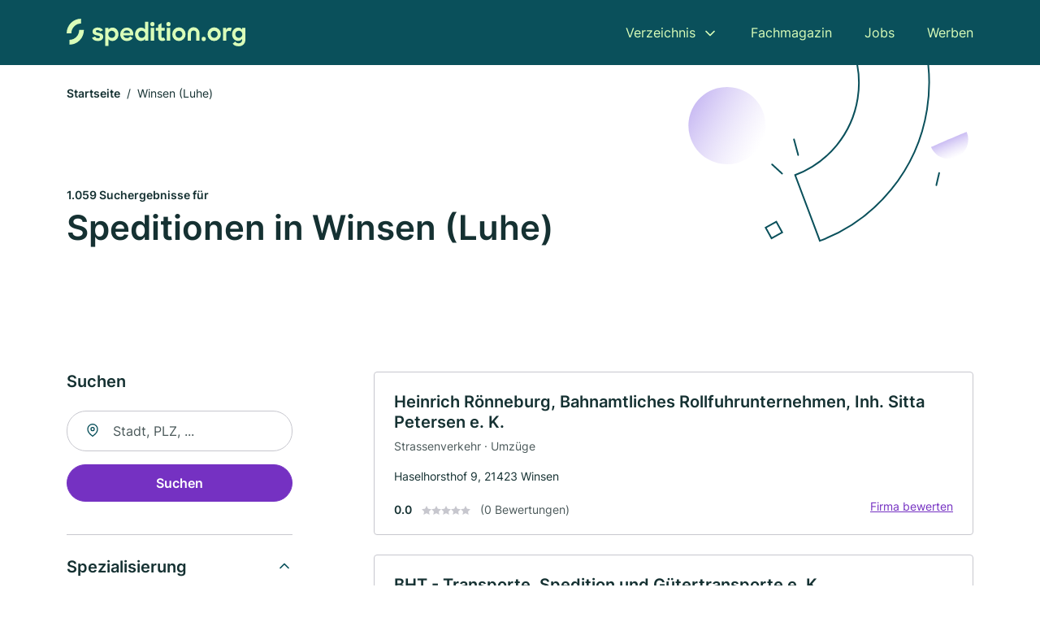

--- FILE ---
content_type: text/html; charset=utf-8
request_url: https://www.spedition.org/winsen-luhe
body_size: 12052
content:
<!DOCTYPE html><html lang="de"><head><meta charset="utf-8"><meta http-equiv="X-UA-Compatible" content="IE=edge,chrome=1"><meta name="viewport" content="width=device-width, initial-scale=1, shrink-to-fit=no"><title>✅ Speditionen in Winsen (Luhe) ► 1059 Top Speditionen</title><meta name="description" content="Top Speditionen und Transportunternehmen in Winsen (Luhe) für Business und privat in deiner Nähe finden - mit echten Bewertungen ★"><link rel="preconnect" href="https://cdn.consentmanager.net"><link rel="preconnect" href="https://cdn.firmenweb.de"><link rel="preconnect" href="https://img.firmenweb.de"><link rel="preconnect" href="https://traffic.firmenweb.de"><link rel="preconnect" href="https://traffic.pages24.io"><meta property="og:type" content="website"><meta property="og:locale" content="de_DE"><meta property="og:title" content="✅ Speditionen in Winsen (Luhe) ► 1059 Top Speditionen"><meta property="og:description" content="Top Speditionen und Transportunternehmen in Winsen (Luhe) für Business und privat in deiner Nähe finden - mit echten Bewertungen ★"><meta property="og:site_name" content="✅ Speditionen in Winsen (Luhe) ► 1059 Top Speditionen"><meta property="og:url" content=""><meta property="og:image" content=""><meta name="twitter:card" content="summary"><meta name="twitter:site" content="@"><meta name="twitter:title" content="✅ Speditionen in Winsen (Luhe) ► 1059 Top Speditionen"><meta name="twitter:description" content="Top Speditionen und Transportunternehmen in Winsen (Luhe) für Business und privat in deiner Nähe finden - mit echten Bewertungen ★"><meta name="twitter:image" content=""><link rel="shortcut icon" href="https://cdn.firmenweb.de/assets/spedition.org/favicon.ico" type="image/x-icon"><link rel="stylesheet" type="text/css" href="/css/style-ZPXEFE3B.css"></head><body><header class="page-header" role="banner"><div class="container"><nav aria-label="Hauptnavigation"><a class="logo" href="/" aria-label="Zur Startseite von Spedition.org" data-dark="https://cdn.firmenweb.de/assets/spedition.org/logo.svg" data-light="https://cdn.firmenweb.de/assets/spedition.org/logo/secondary.svg"><img src="https://cdn.firmenweb.de/assets/spedition.org/logo.svg" alt="Spedition.org Logo"></a><ul class="navigate" role="menubar"><li class="dropdown" id="directory-dropdown"><button role="menuitem" aria-haspopup="true" aria-expanded="false" aria-controls="directory-menu">Verzeichnis</button><ul id="directory-menu" role="menu"><li role="none"><a href="/staedte" role="menuitem">Alle Städte</a></li><li role="none"><a href="/deutschland" role="menuitem">Alle Firmen</a></li></ul></li><li role="none"><a href="/magazin" role="menuitem">Fachmagazin</a></li><li role="none"><a href="/jobs" role="menuitem">Jobs</a></li><li role="none"><a href="/werben" role="menuitem">Werben</a></li></ul><div class="search-icon" role="button" tabindex="0" aria-label="Suche öffnen"><svg xmlns="http://www.w3.org/2000/svg" width="18" height="18" viewBox="0 0 24 24" fill="none" stroke="currentColor" stroke-width="2" stroke-linecap="round" stroke-linejoin="round" class="feather feather-search"><circle cx="11" cy="11" r="8"></circle><line x1="21" y1="21" x2="16.65" y2="16.65"></line></svg></div><div class="menu-icon" role="button" tabindex="0" aria-expanded="false" aria-label="Menü öffnen"><span></span></div></nav><div class="mobile-nav"></div><div class="search-nav"><button class="btn-close s-close" tabindex="0" type="button" aria-label="Schließen"><svg xmlns="http://www.w3.org/2000/svg" width="35" height="35" viewBox="0 0 24 24" fill="none" stroke="#0a505b" stroke-width="2" stroke-linecap="round" stroke-linejoin="round" class="feather feather-x"><line x1="18" y1="6" x2="6" y2="18"></line><line x1="6" y1="6" x2="18" y2="18"></line></svg></button><form class="form-search"><div class="select-icon"><svg xmlns="http://www.w3.org/2000/svg" width="16" height="16" viewBox="0 0 24 24" fill="none" stroke="currentColor" stroke-width="2" stroke-linecap="round" stroke-linejoin="round" class="feather feather-search" aria-hidden="true" focusable="false"><circle cx="11" cy="11" r="8"></circle><line x1="21" y1="21" x2="16.65" y2="16.65"></line></svg><label class="visually-hidden" for="keyword-select-layout">Keyword auswählen</label><select class="autocomplete-keywords" id="keyword-select-layout"><option value="strassenverkehr">Strassenverkehr</option><option value="wareneinlagerung">Wareneinlagerung</option><option value="seefracht">Seefracht</option><option value="umzuege">Umzüge</option><option value="moebeltransporte">Möbeltransporte</option><option value="schwer-und-spezialtransporte">Schwer und Spezialtransporte</option><option value="luftfracht">Luftfracht</option><option value="lagerlogistik">Lagerlogistik</option><option value="schiffstransporte">Schiffstransporte</option><option value="transport">Transport</option><option value="spedition">Spedition</option><option value="entruempelung">Entrümpelung</option><option value="winterdienst">Winterdienst</option><option value="reinigungsfirma">Reinigungsfirma</option><option value="tiefbau">Tiefbau</option><option value="pflasterarbeiten">Pflasterarbeiten</option><option value="fahrzeugtransporte">Fahrzeugtransporte</option><option value="hausmeisterservice">Hausmeisterservice</option><option value="hochbau">Hochbau</option><option value="strassenbau">Straßenbau</option></select></div><div class="input-icon"><svg xmlns="http://www.w3.org/2000/svg" width="16" height="16" viewBox="0 0 24 24" fill="none" stroke="currentColor" stroke-width="2" stroke-linecap="round" stroke-linejoin="round" class="feather feather-map-pin" aria-hidden="true" focusable="false"><path d="M21 10c0 7-9 13-9 13s-9-6-9-13a9 9 0 0 1 18 0z"></path><circle cx="12" cy="10" r="3"></circle></svg><label class="visually-hidden" for="location-input-layout">Suche nach Ort</label><input class="autocomplete-locations" id="location-input-layout" type="search" autocorrect="off" autocomplete="off" autocapitalize="off"></div><button type="submit">Suchen</button></form></div></div></header><div class="spacer"></div><main><div class="page-search"><script type="application/ld+json">{"@context":"https://schema.org","@type":"CollectionPage","mainEntity":{"@type":"ItemList","name":"✅ Speditionen in Winsen (Luhe) ► 1059 Top Speditionen","itemListElement":[{"@type":"ListItem","position":1,"url":"https://www.spedition.org/winsen-luhe/heinrich-roenneburg-bahnamtl-rollfuhrunternehmen-inh-ernst-ludwig-petersen-237469.html","item":{"@context":"https://schema.org","@type":"ProfessionalService","name":"Heinrich Rönneburg, Bahnamtliches Rollfuhrunternehmen, Inh. Sitta Petersen e. K.","url":"https://www.spedition.org/winsen-luhe/heinrich-roenneburg-bahnamtl-rollfuhrunternehmen-inh-ernst-ludwig-petersen-237469.html","address":{"@type":"PostalAddress","streetAddress":"Haselhorsthof 9","addressLocality":"Winsen","postalCode":"21423","addressCountry":"Deutschland"},"geo":{"@type":"GeoCoordinates","latitude":53.364861,"longitude":10.208034},"potentialAction":{"@type":"ReviewAction","target":{"@type":"EntryPoint","urlTemplate":"https://www.spedition.org/winsen-luhe/heinrich-roenneburg-bahnamtl-rollfuhrunternehmen-inh-ernst-ludwig-petersen-237469.html#bewertung"}},"sameAs":[],"telephone":"04171/4596","faxNumber":"04171/4596","openingHoursSpecification":[],"hasOfferCatalog":{"@type":"OfferCatalog","name":"Heinrich Rönneburg, Bahnamtliches Rollfuhrunternehmen, Inh. Sitta Petersen e. K.","itemListElement":[{"@type":"Offer","itemOffered":{"@type":"Service","name":"Strassenverkehr","identifier":"strassenverkehr"}},{"@type":"Offer","itemOffered":{"@type":"Service","name":"Umzüge","identifier":"umzuege"}}]}}},{"@type":"ListItem","position":2,"url":"https://www.spedition.org/winsen-luhe/bht-transporte-spedition-und-guetertransporte-ek-1006489.html","item":{"@context":"https://schema.org","@type":"ProfessionalService","name":"BHT - Transporte, Spedition und Gütertransporte e. K.","url":"https://www.spedition.org/winsen-luhe/bht-transporte-spedition-und-guetertransporte-ek-1006489.html","address":{"@type":"PostalAddress","streetAddress":"Schusterwall 5","addressLocality":"Winsen","postalCode":"21423","addressCountry":"Deutschland"},"geo":{"@type":"GeoCoordinates","latitude":53.3642099,"longitude":10.2022901},"potentialAction":{"@type":"ReviewAction","target":{"@type":"EntryPoint","urlTemplate":"https://www.spedition.org/winsen-luhe/bht-transporte-spedition-und-guetertransporte-ek-1006489.html#bewertung"}},"sameAs":[],"telephone":"0172/4315003","openingHoursSpecification":[]}},{"@type":"ListItem","position":3,"url":"https://www.spedition.org/winsen-luhe/transsped-rehm-gmbh-237436.html","item":{"@context":"https://schema.org","@type":"ProfessionalService","name":"Transsped Rehm GmbH","url":"https://www.spedition.org/winsen-luhe/transsped-rehm-gmbh-237436.html","address":{"@type":"PostalAddress","streetAddress":"Laßrönner Weg 8","addressLocality":"Winsen","postalCode":"21423","addressCountry":"Deutschland"},"geo":{"@type":"GeoCoordinates","latitude":53.36718,"longitude":10.209856},"potentialAction":{"@type":"ReviewAction","target":{"@type":"EntryPoint","urlTemplate":"https://www.spedition.org/winsen-luhe/transsped-rehm-gmbh-237436.html#bewertung"}},"sameAs":[],"telephone":"04171/2342","faxNumber":"04171/3682","openingHoursSpecification":[],"hasOfferCatalog":{"@type":"OfferCatalog","name":"Transsped Rehm GmbH","itemListElement":[{"@type":"Offer","itemOffered":{"@type":"Service","name":"Strassenverkehr","identifier":"strassenverkehr"}}]}}},{"@type":"ListItem","position":4,"url":"https://www.spedition.org/winsen-luhe/beate-quandt-spedition-und-frachtvermittlung-gmbh-co-kg-985865.html","item":{"@context":"https://schema.org","@type":"ProfessionalService","name":"Beate Quandt Spedition und Frachtvermittlung GmbH & Co. KG","url":"https://www.spedition.org/winsen-luhe/beate-quandt-spedition-und-frachtvermittlung-gmbh-co-kg-985865.html","address":{"@type":"PostalAddress","streetAddress":"Löhnfeld 26","addressLocality":"Winsen","postalCode":"21423","addressCountry":"Deutschland"},"geo":{"@type":"GeoCoordinates","latitude":53.363995,"longitude":10.191047},"potentialAction":{"@type":"ReviewAction","target":{"@type":"EntryPoint","urlTemplate":"https://www.spedition.org/winsen-luhe/beate-quandt-spedition-und-frachtvermittlung-gmbh-co-kg-985865.html#bewertung"}},"sameAs":[],"openingHoursSpecification":[]}},{"@type":"ListItem","position":5,"url":"https://www.spedition.org/winsen-luhe/rts-ruff-transport-und-speditions-gmbh-237631.html","item":{"@context":"https://schema.org","@type":"ProfessionalService","name":"RTS - Ruff Transport- und Speditions-GmbH","url":"https://www.spedition.org/winsen-luhe/rts-ruff-transport-und-speditions-gmbh-237631.html","address":{"@type":"PostalAddress","streetAddress":"Gutenbergstr. 3","addressLocality":"Winsen (Luhe)","postalCode":"21423","addressCountry":"Deutschland"},"geo":{"@type":"GeoCoordinates","latitude":53.374856,"longitude":10.229519},"potentialAction":{"@type":"ReviewAction","target":{"@type":"EntryPoint","urlTemplate":"https://www.spedition.org/winsen-luhe/rts-ruff-transport-und-speditions-gmbh-237631.html#bewertung"}},"sameAs":[],"telephone":"040/751407","faxNumber":"04171/889414","openingHoursSpecification":[]}},{"@type":"ListItem","position":6,"url":"https://www.spedition.org/winsen-luhe/hojer-ruff-spedition-gmbh-co-kg-237400.html","item":{"@context":"https://schema.org","@type":"ProfessionalService","name":"Hojer & Ruff Spedition GmbH & Co. KG","url":"https://www.spedition.org/winsen-luhe/hojer-ruff-spedition-gmbh-co-kg-237400.html","address":{"@type":"PostalAddress","streetAddress":"Gutenbergstr. 3","addressLocality":"Winsen (Luhe)","postalCode":"21423","addressCountry":"Deutschland"},"geo":{"@type":"GeoCoordinates","latitude":53.374856,"longitude":10.229519},"potentialAction":{"@type":"ReviewAction","target":{"@type":"EntryPoint","urlTemplate":"https://www.spedition.org/winsen-luhe/hojer-ruff-spedition-gmbh-co-kg-237400.html#bewertung"}},"sameAs":[],"telephone":"04171/88940","faxNumber":"04171/889414","openingHoursSpecification":[]}},{"@type":"ListItem","position":7,"url":"https://www.spedition.org/winsen-luhe/lorange-237538.html","item":{"@context":"https://schema.org","@type":"ProfessionalService","name":"Viktoria Lorange","url":"https://www.spedition.org/winsen-luhe/lorange-237538.html","address":{"@type":"PostalAddress","streetAddress":"Borsteler Weg 57","addressLocality":"Winsen","postalCode":"21423","addressCountry":"Deutschland"},"geo":{"@type":"GeoCoordinates","latitude":53.349664,"longitude":10.22663},"potentialAction":{"@type":"ReviewAction","target":{"@type":"EntryPoint","urlTemplate":"https://www.spedition.org/winsen-luhe/lorange-237538.html#bewertung"}},"sameAs":[],"telephone":"+49417177889","faxNumber":"+494171782020","openingHoursSpecification":[],"hasOfferCatalog":{"@type":"OfferCatalog","name":"Viktoria Lorange","itemListElement":[{"@type":"Offer","itemOffered":{"@type":"Service","name":"Strassenverkehr","identifier":"strassenverkehr"}},{"@type":"Offer","itemOffered":{"@type":"Service","name":"Möbeltransporte","identifier":"moebeltransporte"}},{"@type":"Offer","itemOffered":{"@type":"Service","name":"Umzüge","identifier":"umzuege"}}]}}},{"@type":"ListItem","position":8,"url":"https://www.spedition.org/winsen-luhe/protank-mineraloelspedition-gmbh-237507.html","item":{"@context":"https://schema.org","@type":"ProfessionalService","name":"ProTank Mineralölspedition GmbH","url":"https://www.spedition.org/winsen-luhe/protank-mineraloelspedition-gmbh-237507.html","address":{"@type":"PostalAddress","streetAddress":"Otto-Hahn-Str. 57","addressLocality":"Winsen (Luhe)","postalCode":"21423","addressCountry":"Deutschland"},"geo":{"@type":"GeoCoordinates","latitude":53.339883,"longitude":10.229418},"potentialAction":{"@type":"ReviewAction","target":{"@type":"EntryPoint","urlTemplate":"https://www.spedition.org/winsen-luhe/protank-mineraloelspedition-gmbh-237507.html#bewertung"}},"sameAs":[],"telephone":"+49417165770","faxNumber":"+494171657719","openingHoursSpecification":[],"hasOfferCatalog":{"@type":"OfferCatalog","name":"ProTank Mineralölspedition GmbH","itemListElement":[{"@type":"Offer","itemOffered":{"@type":"Service","name":"Wareneinlagerung","identifier":"wareneinlagerung"}}]}}},{"@type":"ListItem","position":9,"url":"https://www.spedition.org/winsen-luhe/kraftverkehr-rolf-eichhorn-spedition-gmbh-co-kg-237488.html","item":{"@context":"https://schema.org","@type":"ProfessionalService","name":"Rolf Eichhorn Spedition GmbH","url":"https://www.spedition.org/winsen-luhe/kraftverkehr-rolf-eichhorn-spedition-gmbh-co-kg-237488.html","address":{"@type":"PostalAddress","streetAddress":"Otto-Hahn-Str. 57","addressLocality":"Winsen","postalCode":"21423","addressCountry":"Deutschland"},"geo":{"@type":"GeoCoordinates","latitude":53.339883,"longitude":10.229418},"potentialAction":{"@type":"ReviewAction","target":{"@type":"EntryPoint","urlTemplate":"https://www.spedition.org/winsen-luhe/kraftverkehr-rolf-eichhorn-spedition-gmbh-co-kg-237488.html#bewertung"}},"sameAs":[],"telephone":"+49417165770","faxNumber":"+494171657719","openingHoursSpecification":[],"hasOfferCatalog":{"@type":"OfferCatalog","name":"Rolf Eichhorn Spedition GmbH","itemListElement":[{"@type":"Offer","itemOffered":{"@type":"Service","name":"Strassenverkehr","identifier":"strassenverkehr"}}]}}},{"@type":"ListItem","position":10,"url":"https://www.spedition.org/winsen-luhe/peter-marquardt-gueterkraftverkehr-1665426.html","item":{"@context":"https://schema.org","@type":"ProfessionalService","name":"Peter Marquardt Güterkraftverkehr","url":"https://www.spedition.org/winsen-luhe/peter-marquardt-gueterkraftverkehr-1665426.html","address":{"@type":"PostalAddress","streetAddress":"Hoopter Straße 274","addressLocality":"Winsen (Luhe)","postalCode":"21423","addressCountry":"Deutschland"},"geo":{"@type":"GeoCoordinates","latitude":53.388955,"longitude":10.184916},"potentialAction":{"@type":"ReviewAction","target":{"@type":"EntryPoint","urlTemplate":"https://www.spedition.org/winsen-luhe/peter-marquardt-gueterkraftverkehr-1665426.html#bewertung"}},"sameAs":[],"telephone":"04171/668333","faxNumber":"04171/2677","openingHoursSpecification":[],"hasOfferCatalog":{"@type":"OfferCatalog","name":"Peter Marquardt Güterkraftverkehr","itemListElement":[{"@type":"Offer","itemOffered":{"@type":"Service","name":"Strassenverkehr","identifier":"strassenverkehr"}}]}}},{"@type":"ListItem","position":11,"url":"https://www.spedition.org/winsen-luhe/centos-central-logistics-gmbh-1054073.html","item":{"@context":"https://schema.org","@type":"ProfessionalService","name":"CENTOS Central Logistics GmbH","url":"https://www.spedition.org/winsen-luhe/centos-central-logistics-gmbh-1054073.html","address":{"@type":"PostalAddress","streetAddress":"Karl-Ferdinand-Braun-Str. 16","addressLocality":"Winsen","postalCode":"21423","addressCountry":"Deutschland"},"geo":{"@type":"GeoCoordinates","latitude":53.339852,"longitude":10.232303},"potentialAction":{"@type":"ReviewAction","target":{"@type":"EntryPoint","urlTemplate":"https://www.spedition.org/winsen-luhe/centos-central-logistics-gmbh-1054073.html#bewertung"}},"sameAs":[],"telephone":"+494171594561","faxNumber":"+494171594579","openingHoursSpecification":[]}},{"@type":"ListItem","position":12,"url":"https://www.spedition.org/winsen-luhe/loadstar-transport-logistics-gmbh-237518.html","item":{"@context":"https://schema.org","@type":"ProfessionalService","name":"Loadstar Transport & Logistics GmbH","url":"https://www.spedition.org/winsen-luhe/loadstar-transport-logistics-gmbh-237518.html","address":{"@type":"PostalAddress","streetAddress":"Karl-Ferdinand-Braun-Str. 16","addressLocality":"Winsen","postalCode":"21423","addressCountry":"Deutschland"},"geo":{"@type":"GeoCoordinates","latitude":53.3405916,"longitude":10.2348346},"potentialAction":{"@type":"ReviewAction","target":{"@type":"EntryPoint","urlTemplate":"https://www.spedition.org/winsen-luhe/loadstar-transport-logistics-gmbh-237518.html#bewertung"}},"sameAs":[],"telephone":"+494171607100","faxNumber":"+4941716071029","openingHoursSpecification":[]}},{"@type":"ListItem","position":13,"url":"https://www.spedition.org/winsen-luhe/loadstar-transport-logistics-gmbh-1512429.html","item":{"@context":"https://schema.org","@type":"ProfessionalService","name":"Loadstar Transport & Logistics GmbH","url":"https://www.spedition.org/winsen-luhe/loadstar-transport-logistics-gmbh-1512429.html","address":{"@type":"PostalAddress","streetAddress":"Karl-Ferdinand-Braun-Str. 16","addressLocality":"Winsen","postalCode":"21423","addressCountry":"Deutschland"},"geo":{"@type":"GeoCoordinates","latitude":53.3405916,"longitude":10.2348346},"potentialAction":{"@type":"ReviewAction","target":{"@type":"EntryPoint","urlTemplate":"https://www.spedition.org/winsen-luhe/loadstar-transport-logistics-gmbh-1512429.html#bewertung"}},"sameAs":[],"telephone":"+494171607100","faxNumber":"+4941716071029","openingHoursSpecification":[]}},{"@type":"ListItem","position":14,"url":"https://www.spedition.org/winsen-luhe/ctt-crane-truck-transfers-worldwide-inhaber-hans-joachim-reiprich-237466.html","item":{"@context":"https://schema.org","@type":"ProfessionalService","name":"CTT Crane Truck Transfers Worldwide Inhaber Hans-Joachim Reiprich","url":"https://www.spedition.org/winsen-luhe/ctt-crane-truck-transfers-worldwide-inhaber-hans-joachim-reiprich-237466.html","address":{"@type":"PostalAddress","streetAddress":"Werner-forssmann-straße 40","addressLocality":"Winsen (Luhe)","postalCode":"21423","addressCountry":"Deutschland"},"geo":{"@type":"GeoCoordinates","latitude":53.338256,"longitude":10.229826},"potentialAction":{"@type":"ReviewAction","target":{"@type":"EntryPoint","urlTemplate":"https://www.spedition.org/winsen-luhe/ctt-crane-truck-transfers-worldwide-inhaber-hans-joachim-reiprich-237466.html#bewertung"}},"sameAs":[],"telephone":"04171/781561","faxNumber":"04171/781563","openingHoursSpecification":[],"hasOfferCatalog":{"@type":"OfferCatalog","name":"CTT Crane Truck Transfers Worldwide Inhaber Hans-Joachim Reiprich","itemListElement":[{"@type":"Offer","itemOffered":{"@type":"Service","name":"Strassenverkehr","identifier":"strassenverkehr"}}]}}},{"@type":"ListItem","position":15,"url":"https://www.spedition.org/winsen-luhe/haase-hafendienst-gmbh-1285988.html","item":{"@context":"https://schema.org","@type":"ProfessionalService","name":"Haase Hafendienst GmbH","url":"https://www.spedition.org/winsen-luhe/haase-hafendienst-gmbh-1285988.html","address":{"@type":"PostalAddress","streetAddress":"An der Luhe 24","addressLocality":"Winsen","postalCode":"21423","addressCountry":"Deutschland"},"geo":{"@type":"GeoCoordinates","latitude":53.3269662,"longitude":10.1968097},"potentialAction":{"@type":"ReviewAction","target":{"@type":"EntryPoint","urlTemplate":"https://www.spedition.org/winsen-luhe/haase-hafendienst-gmbh-1285988.html#bewertung"}},"sameAs":[],"telephone":"+494023499095","faxNumber":"+49417173637","openingHoursSpecification":[]}},{"@type":"ListItem","position":16,"url":"https://www.spedition.org/winsen-luhe/gebrueder-prehn-transport-gmbh-1241711.html","item":{"@context":"https://schema.org","@type":"ProfessionalService","name":"Gebrüder Prehn Transport GmbH","url":"https://www.spedition.org/winsen-luhe/gebrueder-prehn-transport-gmbh-1241711.html","address":{"@type":"PostalAddress","streetAddress":"Blöckenweg 11","addressLocality":"Winsen","postalCode":"21423","addressCountry":"Deutschland"},"geo":{"@type":"GeoCoordinates","latitude":53.3384681,"longitude":10.3098425},"potentialAction":{"@type":"ReviewAction","target":{"@type":"EntryPoint","urlTemplate":"https://www.spedition.org/winsen-luhe/gebrueder-prehn-transport-gmbh-1241711.html#bewertung"}},"sameAs":[],"telephone":"04133/7430","faxNumber":"04133/7430","openingHoursSpecification":[],"hasOfferCatalog":{"@type":"OfferCatalog","name":"Gebrüder Prehn Transport GmbH","itemListElement":[{"@type":"Offer","itemOffered":{"@type":"Service","name":"Strassenverkehr","identifier":"strassenverkehr"}}]}}},{"@type":"ListItem","position":17,"url":"https://www.spedition.org/hamburg/greenway-umzuege-hamburg-aXASDl.html","item":{"@context":"https://schema.org","@type":"ProfessionalService","name":"Greenway Umzüge Hamburg","url":"https://www.spedition.org/hamburg/greenway-umzuege-hamburg-aXASDl.html","address":{"@type":"PostalAddress","streetAddress":"Liebigstr. 2 - 20","addressLocality":"Hamburg","postalCode":"22113","addressCountry":"Deutschland"},"geo":{"@type":"GeoCoordinates","latitude":53.535748,"longitude":10.076009},"potentialAction":{"@type":"ReviewAction","target":{"@type":"EntryPoint","urlTemplate":"https://www.spedition.org/hamburg/greenway-umzuege-hamburg-aXASDl.html#bewertung"}},"logo":"https://img.firmenweb.de/rQ4D4MhLvu5oCGT0er70cNlU9MA=/262x262/https://cdn.11880.com/_50342183_51_.jpg","image":["https://img.firmenweb.de/Cg7qtNrfYJBdJukMozcL7YrZHS8=/1200x900/https://cdn.11880.com/_34212907_o_20251216-1217.jpg","https://img.firmenweb.de/jXJPeFiyjFIEXMQ-xo5duH4qQN4=/1200x900/https://cdn.11880.com/_50341762_51_.jpg","https://img.firmenweb.de/wfHrZU_G8YNmznBrMGPINEfxt4g=/1200x900/https://cdn.11880.com/_50223178_51_.jpg","https://img.firmenweb.de/LhPHHQcJilznSa1B7fZE-yz9TD4=/1200x900/https://cdn.11880.com/_50223537_51_.jpg","https://img.firmenweb.de/lmjPaKRvlFhIYBQQ6681et1Trdo=/1200x900/https://cdn.11880.com/_50223570_51_.jpg","https://img.firmenweb.de/AydKk_ZMq6bcQS7qIx05QS8KNdo=/1200x900/https://cdn.11880.com/_50223571_51_.jpg","https://img.firmenweb.de/v6lN_bbDisQn4sE3JhVeRHUlobc=/1200x900/https://cdn.11880.com/_50223572_51_.jpg","https://img.firmenweb.de/ZDimzDrR6zeCmqMb2AeO6R9cLrA=/1200x900/https://cdn.11880.com/_50223586_51_.jpg","https://img.firmenweb.de/mlNqCWXohtbMESBvwOC-QRq8v5c=/1200x900/https://cdn.11880.com/_50223577_51_.jpg","https://img.firmenweb.de/c8YtmFbu0R5gfM8z9Mtk6wpgE-U=/1200x900/https://cdn.11880.com/_50223583_51_.jpg","https://img.firmenweb.de/Ws3fwpDpcGR6EOmN_3J_x43i_pY=/1200x900/https://cdn.11880.com/_50223584_51_.jpg","https://img.firmenweb.de/Uslz8wNvt5tQrEROrtYl2f88xA8=/1200x900/https://cdn.11880.com/_50223585_51_.jpg","https://img.firmenweb.de/cUn7vSOuWJnX7nPyay1J21h1jZI=/1200x900/https://cdn.11880.com/_50223556_51_.jpg","https://img.firmenweb.de/lAKXF74UQ_k1Cir0uHJFRNsBCiY=/1200x900/https://cdn.11880.com/_50223557_51_.jpg","https://img.firmenweb.de/lg2q8lFgTAxSFj5MCgumdr5bnrM=/1200x900/https://cdn.11880.com/_50223558_51_.jpg","https://img.firmenweb.de/Gfj2vgIvqmG8QXHzzXNmdlw1eHc=/1200x900/https://cdn.11880.com/_50223559_51_.jpg","https://img.firmenweb.de/JOLsnwwcqLBJ0N9z93qAZjJ7Ieo=/1200x900/https://cdn.11880.com/_50223560_51_.jpg","https://img.firmenweb.de/32x3euzs4QjZp9XdL3E_1RcaIVw=/1200x900/https://cdn.11880.com/_50223561_51_.jpg","https://img.firmenweb.de/toM7EI05MIA9tJynzpmYEXZsmMU=/1200x900/https://cdn.11880.com/_50223562_51_.jpg","https://img.firmenweb.de/aFK65AAtmlK91rZT7hotcx1IKaw=/1200x900/https://cdn.11880.com/_50223564_51_.jpg"],"sameAs":[],"telephone":"+494059375964","openingHoursSpecification":[[{"@type":"OpeningHoursSpecification","dayOfWeek":"Montag","opens":"08:00","closes":"20:00"}],[{"@type":"OpeningHoursSpecification","dayOfWeek":"Dienstag","opens":"08:00","closes":"20:00"}],[{"@type":"OpeningHoursSpecification","dayOfWeek":"Mittwoch","opens":"08:00","closes":"20:00"}],[{"@type":"OpeningHoursSpecification","dayOfWeek":"Donnerstag","opens":"08:00","closes":"20:00"}],[{"@type":"OpeningHoursSpecification","dayOfWeek":"Freitag","opens":"08:00","closes":"20:00"}],[{"@type":"OpeningHoursSpecification","dayOfWeek":"Samstag","opens":"08:00","closes":"20:00"}]],"aggregateRating":{"@type":"AggregateRating","ratingValue":"5.0","reviewCount":1,"bestRating":5,"worstRating":1},"review":[{"@type":"Review","author":{"@type":"Person","name":"Carina H."},"reviewRating":{"@type":"Rating","ratingValue":5,"bestRating":5,"worstRating":1},"reviewBody":"Ich bin absolut zufrieden mit dem Service von Greenway Umzüge! Von der ersten Kontaktaufnahme bis zur finalen Umsetzung verlief alles reibungslos und professionell. Das Team war pünktlich, freundlich und äußerst sorgfältig im Umgang mit meinem Umzugsgut. Besonders beeindruckt hat mich die transparente Kommunikation und die realistische Einschätzung des Umzugsvolumens."}]}},{"@type":"ListItem","position":18,"url":"https://www.spedition.org/hanstedt/deucon-chemielogistik-gmbh-235675.html","item":{"@context":"https://schema.org","@type":"ProfessionalService","name":"DeuCon Chemielogistik GmbH","url":"https://www.spedition.org/hanstedt/deucon-chemielogistik-gmbh-235675.html","address":{"@type":"PostalAddress","streetAddress":"Buchholzer Str. 7-9","addressLocality":"Hanstedt","postalCode":"21271","addressCountry":"Deutschland"},"geo":{"@type":"GeoCoordinates","latitude":53.258715,"longitude":10.011887},"potentialAction":{"@type":"ReviewAction","target":{"@type":"EntryPoint","urlTemplate":"https://www.spedition.org/hanstedt/deucon-chemielogistik-gmbh-235675.html#bewertung"}},"sameAs":[],"telephone":"+4941848980","faxNumber":"+494184898200","openingHoursSpecification":[],"hasOfferCatalog":{"@type":"OfferCatalog","name":"DeuCon Chemielogistik GmbH","itemListElement":[{"@type":"Offer","itemOffered":{"@type":"Service","name":"Strassenverkehr","identifier":"strassenverkehr"}}]},"aggregateRating":{"@type":"AggregateRating","ratingValue":"4.0","reviewCount":1,"bestRating":5,"worstRating":1},"review":[{"@type":"Review","author":{"@type":"Person","name":"thomas schmitt"},"reviewRating":{"@type":"Rating","ratingValue":4,"bestRating":5,"worstRating":1},"reviewBody":"."}]}},{"@type":"ListItem","position":19,"url":"https://www.spedition.org/drage/niko-mat-aXRjXP.html","item":{"@context":"https://schema.org","@type":"ProfessionalService","name":"Niko Mat","url":"https://www.spedition.org/drage/niko-mat-aXRjXP.html","address":{"@type":"PostalAddress","streetAddress":"Akazienweg 25","addressLocality":"Winsen","postalCode":"21423","addressCountry":"Deutschland"},"geo":{"@type":"GeoCoordinates","latitude":53.346685,"longitude":10.220335},"potentialAction":{"@type":"ReviewAction","target":{"@type":"EntryPoint","urlTemplate":"https://www.spedition.org/drage/niko-mat-aXRjXP.html#bewertung"}},"sameAs":[],"telephone":"+4915256224371","openingHoursSpecification":[[{"@type":"OpeningHoursSpecification","dayOfWeek":"Montag","opens":"07:00","closes":"18:00"}],[{"@type":"OpeningHoursSpecification","dayOfWeek":"Dienstag","opens":"07:00","closes":"18:00"}],[{"@type":"OpeningHoursSpecification","dayOfWeek":"Mittwoch","opens":"07:00","closes":"18:00"}],[{"@type":"OpeningHoursSpecification","dayOfWeek":"Donnerstag","opens":"07:00","closes":"18:00"}],[{"@type":"OpeningHoursSpecification","dayOfWeek":"Freitag","opens":"07:00","closes":"18:00"}],[{"@type":"OpeningHoursSpecification","dayOfWeek":"Samstag","opens":"07:00","closes":"18:00"}]]}},{"@type":"ListItem","position":20,"url":"https://www.spedition.org/hamburg/claus-wulff-gerhard-wulff-und-uwe-eggers-232536.html","item":{"@context":"https://schema.org","@type":"ProfessionalService","name":"Claus Wulff und Gerhard Wulff GmbH","url":"https://www.spedition.org/hamburg/claus-wulff-gerhard-wulff-und-uwe-eggers-232536.html","address":{"@type":"PostalAddress","streetAddress":"Kraueler Hauptdeich 165","addressLocality":"Hamburg","postalCode":"21037","addressCountry":"Deutschland"},"geo":{"@type":"GeoCoordinates","latitude":53.397565,"longitude":10.229424},"potentialAction":{"@type":"ReviewAction","target":{"@type":"EntryPoint","urlTemplate":"https://www.spedition.org/hamburg/claus-wulff-gerhard-wulff-und-uwe-eggers-232536.html#bewertung"}},"sameAs":[],"telephone":"+49407239021","faxNumber":"+494079327345","openingHoursSpecification":[],"hasOfferCatalog":{"@type":"OfferCatalog","name":"Claus Wulff und Gerhard Wulff GmbH","itemListElement":[{"@type":"Offer","itemOffered":{"@type":"Service","name":"Strassenverkehr","identifier":"strassenverkehr"}},{"@type":"Offer","itemOffered":{"@type":"Service","name":"Wareneinlagerung","identifier":"wareneinlagerung"}}]}}}]}}</script><header><div class="container"><div class="decorative-svg" aria-hidden="true"><svg xmlns="http://www.w3.org/2000/svg" width="348" height="220"><defs><linearGradient id="b" x1=".5" x2=".5" y2="1" gradientUnits="objectBoundingBox"><stop offset="0" stop-color="#cabcf3"/><stop offset="1" stop-color="#fff" stop-opacity=".604"/></linearGradient><clipPath id="a"><path data-name="Rectangle 3310" transform="translate(798 80)" fill="none" stroke="#707070" d="M0 0h348v220H0z"/></clipPath></defs><g data-name="Mask Group 14359" transform="translate(-798 -80)" clip-path="url(#a)"><g data-name="Group 22423" transform="rotate(165.02 874.682 272.94)"><path data-name="Path 15020" d="M47.622 16.8a23.657 23.657 0 0 1-23.811 23.807C9.759 40.411 0 29.872 0 16.8c1.19-.106 47.473-.431 47.622 0Z" transform="rotate(172 307.555 182.771)" fill="url(#b)"/><path data-name="Line 817" fill="none" stroke="#0a505b" stroke-linecap="round" stroke-linejoin="round" stroke-width="2" d="m795.764 356.904-.053-19.918"/><path data-name="Line 818" fill="none" stroke="#0a505b" stroke-linecap="round" stroke-linejoin="round" stroke-width="2" d="m829.784 334.186-8.987-14.086"/><path data-name="Line 822" fill="none" stroke="#0a505b" stroke-linecap="round" stroke-linejoin="round" stroke-width="2" d="m633.804 270.827 7.276-13.579"/><path data-name="Path 15022" d="M628.065 350.2a207.307 207.307 0 0 0 22.517 207.394l69.559-51.25a121 121 0 0 1 85.573-192.2l-8.458-85.986A207.307 207.307 0 0 0 628.066 350.2" fill="none" stroke="#0a505b" stroke-width="2"/><g data-name="Rectangle 2717" fill="none" stroke="#0a505b" stroke-width="2"><path stroke="none" d="m858.727 261.827-16.495 4.113-4.113-16.495 16.495-4.113z"/><path d="m857.515 261.099-14.555 3.628-3.628-14.554 14.554-3.629z"/></g><circle data-name="Ellipse 374" cx="47.498" cy="47.498" r="47.498" transform="rotate(135 387.366 391.581)" fill="url(#b)"/></g></g></svg>
</div><nav aria-label="Brotkrumen"><ol class="breadcrumb"><li class="breadcrumb-item"><a href="https://www.spedition.org">Startseite</a></li><li class="breadcrumb-item active" aria-current="page">Winsen (Luhe)</li></ol></nav><script type="application/ld+json">{
    "@context": "https://schema.org",
    "@type": "BreadcrumbList",
    "itemListElement": [{"@type":"ListItem","position":1,"name":"Startseite","item":"https://www.spedition.org"},{"@type":"ListItem","position":2,"name":"Winsen (Luhe)","item":"https://www.spedition.org/winsen-luhe"}]
}</script><h1><small>1.059 Suchergebnisse für </small><br>Speditionen in Winsen (Luhe)</h1><div class="callout-sm-mobile"></div></div></header><div class="filter-spec-mobile"></div><div class="container"><div class="search-results"><aside class="filters" role="complementary" aria-label="Filteroptionen"><div class="filter"><h2 class="h4 title">Suchen</h2><form class="form-search"><div class="input-icon"><svg xmlns="http://www.w3.org/2000/svg" width="16" height="16" viewBox="0 0 24 24" fill="none" stroke="currentColor" stroke-width="2" stroke-linecap="round" stroke-linejoin="round" class="feather feather-map-pin" aria-hidden="true" focusable="false"><path d="M21 10c0 7-9 13-9 13s-9-6-9-13a9 9 0 0 1 18 0z"></path><circle cx="12" cy="10" r="3"></circle></svg><label class="visually-hidden" for="location-input">Suche nach Ort</label><input class="autocomplete-locations" id="location-input" type="search" name="city" autocorrect="off" autocomplete="off" autocapitalize="off"></div><button class="btn btn-primary" type="submit">Suchen</button></form></div><div class="filter"><button class="expand" type="button" aria-controls="keywords-filters-panel" aria-expanded="true">Spezialisierung</button><div class="filter-spec" id="keywords-filters-panel"><ul><li><a href="/strassenverkehr-in-winsen-luhe">Strassenverkehr (409)</a></li><li><a href="/wareneinlagerung-in-winsen-luhe">Wareneinlagerung (204)</a></li><li><a href="/seefracht-in-winsen-luhe">Seefracht (157)</a></li><li><a href="/umzuege-in-winsen-luhe">Umzüge (45)</a></li><li><a href="/transport-in-winsen-luhe">Transport (2)</a></li><li><a href="/entruempelung-in-winsen-luhe">Entrümpelung (1)</a></li><li><a href="/trockenbau-in-winsen-luhe">Trockenbau (1)</a></li><li><a href="/renovierung-in-winsen-luhe">Renovierung (1)</a></li><li><a href="/dachrinnenreinigung-in-winsen-luhe">Dachrinnenreinigung (1)</a></li><li><a href="/fliesenleger-in-winsen-luhe">Fliesenleger (1)</a></li><li><a href="/bodenleger-in-winsen-luhe">Bodenleger (1)</a></li><li><a href="/maler-in-winsen-luhe">Maler (1)</a></li><li><a href="/landschaftsbau-in-winsen-luhe">Landschaftsbau (1)</a></li><li><a href="/gartenbau-in-winsen-luhe">Gartenbau (1)</a></li><li><a href="/pflasterarbeiten-in-winsen-luhe">Pflasterarbeiten (1)</a></li><li><a href="/dachdecker-in-winsen-luhe">Dachdecker (1)</a></li><li><a href="/tiefbau-in-winsen-luhe">Tiefbau (1)</a></li><li><a href="/fassadenarbeiten-in-winsen-luhe">Fassadenarbeiten (1)</a></li><li><a href="/dachreparaturen-in-winsen-luhe">Dachreparaturen (1)</a></li></ul></div></div><div class="filter"><button class="expand" type="button" aria-controls="location-filters-panel" aria-expanded="true">In der Nähe</button><div class="filter-city" id="location-filters-panel"><ul><li><a href="/hamburg">Hamburg (837)</a></li><li><a href="/geesthacht">Geesthacht (15)</a></li><li><a href="/oststeinbek">Oststeinbek (12)</a></li><li><a href="/wentorf-bei-hamburg">Wentorf bei Hamburg (10)</a></li><li><a href="/glinde">Glinde (9)</a></li><li><a href="/tespe">Tespe (7)</a></li><li><a href="/dassendorf">Dassendorf (7)</a></li><li><a href="/reinbek">Reinbek (6)</a></li><li><a href="/boernsen">Börnsen (3)</a></li><li><a href="/schwarzenbek">Schwarzenbek (3)</a></li></ul></div></div></aside><section class="results" aria-label="Suchergebnisse"><div class="profiles"><article class="profile" tabindex="0" onclick="location.href='/winsen-luhe/heinrich-roenneburg-bahnamtl-rollfuhrunternehmen-inh-ernst-ludwig-petersen-237469.html'" onkeydown="if(event.key === 'Enter' || event.key === ' ') {location.href='/winsen-luhe/heinrich-roenneburg-bahnamtl-rollfuhrunternehmen-inh-ernst-ludwig-petersen-237469.html'}" role="link"><h2 class="name">Heinrich Rönneburg, Bahnamtliches Rollfuhrunternehmen, Inh. Sitta Petersen e. K.</h2><p class="services">Strassenverkehr · Umzüge</p><address class="address">Haselhorsthof 9,  21423 Winsen</address><div class="rating"><strong class="avg">0.0</strong><div class="ratingstars"><span aria-hidden="true"><svg xmlns="http://www.w3.org/2000/svg" width="12" height="11.412" viewBox="0 0 12 11.412"><path id="star" d="M8,2,9.854,5.756,14,6.362,11,9.284l.708,4.128L8,11.462l-3.708,1.95L5,9.284,2,6.362l4.146-.606Z" transform="translate(-2 -2)" fill="#c7c7ce"/></svg></span><span aria-hidden="true"><svg xmlns="http://www.w3.org/2000/svg" width="12" height="11.412" viewBox="0 0 12 11.412"><path id="star" d="M8,2,9.854,5.756,14,6.362,11,9.284l.708,4.128L8,11.462l-3.708,1.95L5,9.284,2,6.362l4.146-.606Z" transform="translate(-2 -2)" fill="#c7c7ce"/></svg></span><span aria-hidden="true"><svg xmlns="http://www.w3.org/2000/svg" width="12" height="11.412" viewBox="0 0 12 11.412"><path id="star" d="M8,2,9.854,5.756,14,6.362,11,9.284l.708,4.128L8,11.462l-3.708,1.95L5,9.284,2,6.362l4.146-.606Z" transform="translate(-2 -2)" fill="#c7c7ce"/></svg></span><span aria-hidden="true"><svg xmlns="http://www.w3.org/2000/svg" width="12" height="11.412" viewBox="0 0 12 11.412"><path id="star" d="M8,2,9.854,5.756,14,6.362,11,9.284l.708,4.128L8,11.462l-3.708,1.95L5,9.284,2,6.362l4.146-.606Z" transform="translate(-2 -2)" fill="#c7c7ce"/></svg></span><span aria-hidden="true"><svg xmlns="http://www.w3.org/2000/svg" width="12" height="11.412" viewBox="0 0 12 11.412"><path id="star" d="M8,2,9.854,5.756,14,6.362,11,9.284l.708,4.128L8,11.462l-3.708,1.95L5,9.284,2,6.362l4.146-.606Z" transform="translate(-2 -2)" fill="#c7c7ce"/></svg></span></div><small class="num">(0 Bewertungen)</small><a class="cta" href="/winsen-luhe/heinrich-roenneburg-bahnamtl-rollfuhrunternehmen-inh-ernst-ludwig-petersen-237469.html#bewertung">Firma bewerten</a></div></article><article class="profile" tabindex="0" onclick="location.href='/winsen-luhe/bht-transporte-spedition-und-guetertransporte-ek-1006489.html'" onkeydown="if(event.key === 'Enter' || event.key === ' ') {location.href='/winsen-luhe/bht-transporte-spedition-und-guetertransporte-ek-1006489.html'}" role="link"><h2 class="name">BHT - Transporte, Spedition und Gütertransporte e. K.</h2><p class="services"></p><address class="address">Schusterwall 5,  21423 Winsen</address><div class="rating"><strong class="avg">0.0</strong><div class="ratingstars"><span aria-hidden="true"><svg xmlns="http://www.w3.org/2000/svg" width="12" height="11.412" viewBox="0 0 12 11.412"><path id="star" d="M8,2,9.854,5.756,14,6.362,11,9.284l.708,4.128L8,11.462l-3.708,1.95L5,9.284,2,6.362l4.146-.606Z" transform="translate(-2 -2)" fill="#c7c7ce"/></svg></span><span aria-hidden="true"><svg xmlns="http://www.w3.org/2000/svg" width="12" height="11.412" viewBox="0 0 12 11.412"><path id="star" d="M8,2,9.854,5.756,14,6.362,11,9.284l.708,4.128L8,11.462l-3.708,1.95L5,9.284,2,6.362l4.146-.606Z" transform="translate(-2 -2)" fill="#c7c7ce"/></svg></span><span aria-hidden="true"><svg xmlns="http://www.w3.org/2000/svg" width="12" height="11.412" viewBox="0 0 12 11.412"><path id="star" d="M8,2,9.854,5.756,14,6.362,11,9.284l.708,4.128L8,11.462l-3.708,1.95L5,9.284,2,6.362l4.146-.606Z" transform="translate(-2 -2)" fill="#c7c7ce"/></svg></span><span aria-hidden="true"><svg xmlns="http://www.w3.org/2000/svg" width="12" height="11.412" viewBox="0 0 12 11.412"><path id="star" d="M8,2,9.854,5.756,14,6.362,11,9.284l.708,4.128L8,11.462l-3.708,1.95L5,9.284,2,6.362l4.146-.606Z" transform="translate(-2 -2)" fill="#c7c7ce"/></svg></span><span aria-hidden="true"><svg xmlns="http://www.w3.org/2000/svg" width="12" height="11.412" viewBox="0 0 12 11.412"><path id="star" d="M8,2,9.854,5.756,14,6.362,11,9.284l.708,4.128L8,11.462l-3.708,1.95L5,9.284,2,6.362l4.146-.606Z" transform="translate(-2 -2)" fill="#c7c7ce"/></svg></span></div><small class="num">(0 Bewertungen)</small><a class="cta" href="/winsen-luhe/bht-transporte-spedition-und-guetertransporte-ek-1006489.html#bewertung">Firma bewerten</a></div></article><article class="profile" tabindex="0" onclick="location.href='/winsen-luhe/transsped-rehm-gmbh-237436.html'" onkeydown="if(event.key === 'Enter' || event.key === ' ') {location.href='/winsen-luhe/transsped-rehm-gmbh-237436.html'}" role="link"><h2 class="name">Transsped Rehm GmbH</h2><p class="services">Strassenverkehr</p><address class="address">Laßrönner Weg 8,  21423 Winsen</address><div class="rating"><strong class="avg">0.0</strong><div class="ratingstars"><span aria-hidden="true"><svg xmlns="http://www.w3.org/2000/svg" width="12" height="11.412" viewBox="0 0 12 11.412"><path id="star" d="M8,2,9.854,5.756,14,6.362,11,9.284l.708,4.128L8,11.462l-3.708,1.95L5,9.284,2,6.362l4.146-.606Z" transform="translate(-2 -2)" fill="#c7c7ce"/></svg></span><span aria-hidden="true"><svg xmlns="http://www.w3.org/2000/svg" width="12" height="11.412" viewBox="0 0 12 11.412"><path id="star" d="M8,2,9.854,5.756,14,6.362,11,9.284l.708,4.128L8,11.462l-3.708,1.95L5,9.284,2,6.362l4.146-.606Z" transform="translate(-2 -2)" fill="#c7c7ce"/></svg></span><span aria-hidden="true"><svg xmlns="http://www.w3.org/2000/svg" width="12" height="11.412" viewBox="0 0 12 11.412"><path id="star" d="M8,2,9.854,5.756,14,6.362,11,9.284l.708,4.128L8,11.462l-3.708,1.95L5,9.284,2,6.362l4.146-.606Z" transform="translate(-2 -2)" fill="#c7c7ce"/></svg></span><span aria-hidden="true"><svg xmlns="http://www.w3.org/2000/svg" width="12" height="11.412" viewBox="0 0 12 11.412"><path id="star" d="M8,2,9.854,5.756,14,6.362,11,9.284l.708,4.128L8,11.462l-3.708,1.95L5,9.284,2,6.362l4.146-.606Z" transform="translate(-2 -2)" fill="#c7c7ce"/></svg></span><span aria-hidden="true"><svg xmlns="http://www.w3.org/2000/svg" width="12" height="11.412" viewBox="0 0 12 11.412"><path id="star" d="M8,2,9.854,5.756,14,6.362,11,9.284l.708,4.128L8,11.462l-3.708,1.95L5,9.284,2,6.362l4.146-.606Z" transform="translate(-2 -2)" fill="#c7c7ce"/></svg></span></div><small class="num">(0 Bewertungen)</small><a class="cta" href="/winsen-luhe/transsped-rehm-gmbh-237436.html#bewertung">Firma bewerten</a></div></article><div id="afs_inline"></div><article class="profile" tabindex="0" onclick="location.href='/winsen-luhe/beate-quandt-spedition-und-frachtvermittlung-gmbh-co-kg-985865.html'" onkeydown="if(event.key === 'Enter' || event.key === ' ') {location.href='/winsen-luhe/beate-quandt-spedition-und-frachtvermittlung-gmbh-co-kg-985865.html'}" role="link"><h2 class="name">Beate Quandt Spedition und Frachtvermittlung GmbH & Co. KG</h2><p class="services"></p><address class="address">Löhnfeld 26,  21423 Winsen</address><div class="rating"><strong class="avg">0.0</strong><div class="ratingstars"><span aria-hidden="true"><svg xmlns="http://www.w3.org/2000/svg" width="12" height="11.412" viewBox="0 0 12 11.412"><path id="star" d="M8,2,9.854,5.756,14,6.362,11,9.284l.708,4.128L8,11.462l-3.708,1.95L5,9.284,2,6.362l4.146-.606Z" transform="translate(-2 -2)" fill="#c7c7ce"/></svg></span><span aria-hidden="true"><svg xmlns="http://www.w3.org/2000/svg" width="12" height="11.412" viewBox="0 0 12 11.412"><path id="star" d="M8,2,9.854,5.756,14,6.362,11,9.284l.708,4.128L8,11.462l-3.708,1.95L5,9.284,2,6.362l4.146-.606Z" transform="translate(-2 -2)" fill="#c7c7ce"/></svg></span><span aria-hidden="true"><svg xmlns="http://www.w3.org/2000/svg" width="12" height="11.412" viewBox="0 0 12 11.412"><path id="star" d="M8,2,9.854,5.756,14,6.362,11,9.284l.708,4.128L8,11.462l-3.708,1.95L5,9.284,2,6.362l4.146-.606Z" transform="translate(-2 -2)" fill="#c7c7ce"/></svg></span><span aria-hidden="true"><svg xmlns="http://www.w3.org/2000/svg" width="12" height="11.412" viewBox="0 0 12 11.412"><path id="star" d="M8,2,9.854,5.756,14,6.362,11,9.284l.708,4.128L8,11.462l-3.708,1.95L5,9.284,2,6.362l4.146-.606Z" transform="translate(-2 -2)" fill="#c7c7ce"/></svg></span><span aria-hidden="true"><svg xmlns="http://www.w3.org/2000/svg" width="12" height="11.412" viewBox="0 0 12 11.412"><path id="star" d="M8,2,9.854,5.756,14,6.362,11,9.284l.708,4.128L8,11.462l-3.708,1.95L5,9.284,2,6.362l4.146-.606Z" transform="translate(-2 -2)" fill="#c7c7ce"/></svg></span></div><small class="num">(0 Bewertungen)</small><a class="cta" href="/winsen-luhe/beate-quandt-spedition-und-frachtvermittlung-gmbh-co-kg-985865.html#bewertung">Firma bewerten</a></div></article><article class="profile" tabindex="0" onclick="location.href='/winsen-luhe/rts-ruff-transport-und-speditions-gmbh-237631.html'" onkeydown="if(event.key === 'Enter' || event.key === ' ') {location.href='/winsen-luhe/rts-ruff-transport-und-speditions-gmbh-237631.html'}" role="link"><h2 class="name">RTS - Ruff Transport- und Speditions-GmbH</h2><p class="services"></p><address class="address">Gutenbergstr. 3,  21423 Winsen (Luhe)</address><div class="rating"><strong class="avg">0.0</strong><div class="ratingstars"><span aria-hidden="true"><svg xmlns="http://www.w3.org/2000/svg" width="12" height="11.412" viewBox="0 0 12 11.412"><path id="star" d="M8,2,9.854,5.756,14,6.362,11,9.284l.708,4.128L8,11.462l-3.708,1.95L5,9.284,2,6.362l4.146-.606Z" transform="translate(-2 -2)" fill="#c7c7ce"/></svg></span><span aria-hidden="true"><svg xmlns="http://www.w3.org/2000/svg" width="12" height="11.412" viewBox="0 0 12 11.412"><path id="star" d="M8,2,9.854,5.756,14,6.362,11,9.284l.708,4.128L8,11.462l-3.708,1.95L5,9.284,2,6.362l4.146-.606Z" transform="translate(-2 -2)" fill="#c7c7ce"/></svg></span><span aria-hidden="true"><svg xmlns="http://www.w3.org/2000/svg" width="12" height="11.412" viewBox="0 0 12 11.412"><path id="star" d="M8,2,9.854,5.756,14,6.362,11,9.284l.708,4.128L8,11.462l-3.708,1.95L5,9.284,2,6.362l4.146-.606Z" transform="translate(-2 -2)" fill="#c7c7ce"/></svg></span><span aria-hidden="true"><svg xmlns="http://www.w3.org/2000/svg" width="12" height="11.412" viewBox="0 0 12 11.412"><path id="star" d="M8,2,9.854,5.756,14,6.362,11,9.284l.708,4.128L8,11.462l-3.708,1.95L5,9.284,2,6.362l4.146-.606Z" transform="translate(-2 -2)" fill="#c7c7ce"/></svg></span><span aria-hidden="true"><svg xmlns="http://www.w3.org/2000/svg" width="12" height="11.412" viewBox="0 0 12 11.412"><path id="star" d="M8,2,9.854,5.756,14,6.362,11,9.284l.708,4.128L8,11.462l-3.708,1.95L5,9.284,2,6.362l4.146-.606Z" transform="translate(-2 -2)" fill="#c7c7ce"/></svg></span></div><small class="num">(0 Bewertungen)</small><a class="cta" href="/winsen-luhe/rts-ruff-transport-und-speditions-gmbh-237631.html#bewertung">Firma bewerten</a></div></article><article class="profile" tabindex="0" onclick="location.href='/winsen-luhe/hojer-ruff-spedition-gmbh-co-kg-237400.html'" onkeydown="if(event.key === 'Enter' || event.key === ' ') {location.href='/winsen-luhe/hojer-ruff-spedition-gmbh-co-kg-237400.html'}" role="link"><h2 class="name">Hojer & Ruff Spedition GmbH & Co. KG</h2><p class="services"></p><address class="address">Gutenbergstr. 3,  21423 Winsen (Luhe)</address><div class="rating"><strong class="avg">0.0</strong><div class="ratingstars"><span aria-hidden="true"><svg xmlns="http://www.w3.org/2000/svg" width="12" height="11.412" viewBox="0 0 12 11.412"><path id="star" d="M8,2,9.854,5.756,14,6.362,11,9.284l.708,4.128L8,11.462l-3.708,1.95L5,9.284,2,6.362l4.146-.606Z" transform="translate(-2 -2)" fill="#c7c7ce"/></svg></span><span aria-hidden="true"><svg xmlns="http://www.w3.org/2000/svg" width="12" height="11.412" viewBox="0 0 12 11.412"><path id="star" d="M8,2,9.854,5.756,14,6.362,11,9.284l.708,4.128L8,11.462l-3.708,1.95L5,9.284,2,6.362l4.146-.606Z" transform="translate(-2 -2)" fill="#c7c7ce"/></svg></span><span aria-hidden="true"><svg xmlns="http://www.w3.org/2000/svg" width="12" height="11.412" viewBox="0 0 12 11.412"><path id="star" d="M8,2,9.854,5.756,14,6.362,11,9.284l.708,4.128L8,11.462l-3.708,1.95L5,9.284,2,6.362l4.146-.606Z" transform="translate(-2 -2)" fill="#c7c7ce"/></svg></span><span aria-hidden="true"><svg xmlns="http://www.w3.org/2000/svg" width="12" height="11.412" viewBox="0 0 12 11.412"><path id="star" d="M8,2,9.854,5.756,14,6.362,11,9.284l.708,4.128L8,11.462l-3.708,1.95L5,9.284,2,6.362l4.146-.606Z" transform="translate(-2 -2)" fill="#c7c7ce"/></svg></span><span aria-hidden="true"><svg xmlns="http://www.w3.org/2000/svg" width="12" height="11.412" viewBox="0 0 12 11.412"><path id="star" d="M8,2,9.854,5.756,14,6.362,11,9.284l.708,4.128L8,11.462l-3.708,1.95L5,9.284,2,6.362l4.146-.606Z" transform="translate(-2 -2)" fill="#c7c7ce"/></svg></span></div><small class="num">(0 Bewertungen)</small><a class="cta" href="/winsen-luhe/hojer-ruff-spedition-gmbh-co-kg-237400.html#bewertung">Firma bewerten</a></div></article><article class="profile" tabindex="0" onclick="location.href='/winsen-luhe/lorange-237538.html'" onkeydown="if(event.key === 'Enter' || event.key === ' ') {location.href='/winsen-luhe/lorange-237538.html'}" role="link"><h2 class="name">Viktoria Lorange</h2><p class="services">Strassenverkehr · Möbeltransporte · Umzüge</p><address class="address">Borsteler Weg 57,  21423 Winsen</address><div class="rating"><strong class="avg">0.0</strong><div class="ratingstars"><span aria-hidden="true"><svg xmlns="http://www.w3.org/2000/svg" width="12" height="11.412" viewBox="0 0 12 11.412"><path id="star" d="M8,2,9.854,5.756,14,6.362,11,9.284l.708,4.128L8,11.462l-3.708,1.95L5,9.284,2,6.362l4.146-.606Z" transform="translate(-2 -2)" fill="#c7c7ce"/></svg></span><span aria-hidden="true"><svg xmlns="http://www.w3.org/2000/svg" width="12" height="11.412" viewBox="0 0 12 11.412"><path id="star" d="M8,2,9.854,5.756,14,6.362,11,9.284l.708,4.128L8,11.462l-3.708,1.95L5,9.284,2,6.362l4.146-.606Z" transform="translate(-2 -2)" fill="#c7c7ce"/></svg></span><span aria-hidden="true"><svg xmlns="http://www.w3.org/2000/svg" width="12" height="11.412" viewBox="0 0 12 11.412"><path id="star" d="M8,2,9.854,5.756,14,6.362,11,9.284l.708,4.128L8,11.462l-3.708,1.95L5,9.284,2,6.362l4.146-.606Z" transform="translate(-2 -2)" fill="#c7c7ce"/></svg></span><span aria-hidden="true"><svg xmlns="http://www.w3.org/2000/svg" width="12" height="11.412" viewBox="0 0 12 11.412"><path id="star" d="M8,2,9.854,5.756,14,6.362,11,9.284l.708,4.128L8,11.462l-3.708,1.95L5,9.284,2,6.362l4.146-.606Z" transform="translate(-2 -2)" fill="#c7c7ce"/></svg></span><span aria-hidden="true"><svg xmlns="http://www.w3.org/2000/svg" width="12" height="11.412" viewBox="0 0 12 11.412"><path id="star" d="M8,2,9.854,5.756,14,6.362,11,9.284l.708,4.128L8,11.462l-3.708,1.95L5,9.284,2,6.362l4.146-.606Z" transform="translate(-2 -2)" fill="#c7c7ce"/></svg></span></div><small class="num">(0 Bewertungen)</small><a class="cta" href="/winsen-luhe/lorange-237538.html#bewertung">Firma bewerten</a></div></article><article class="profile" tabindex="0" onclick="location.href='/winsen-luhe/protank-mineraloelspedition-gmbh-237507.html'" onkeydown="if(event.key === 'Enter' || event.key === ' ') {location.href='/winsen-luhe/protank-mineraloelspedition-gmbh-237507.html'}" role="link"><h2 class="name">ProTank Mineralölspedition GmbH</h2><p class="services">Wareneinlagerung</p><address class="address">Otto-Hahn-Str. 57,  21423 Winsen (Luhe)</address><div class="rating"><strong class="avg">0.0</strong><div class="ratingstars"><span aria-hidden="true"><svg xmlns="http://www.w3.org/2000/svg" width="12" height="11.412" viewBox="0 0 12 11.412"><path id="star" d="M8,2,9.854,5.756,14,6.362,11,9.284l.708,4.128L8,11.462l-3.708,1.95L5,9.284,2,6.362l4.146-.606Z" transform="translate(-2 -2)" fill="#c7c7ce"/></svg></span><span aria-hidden="true"><svg xmlns="http://www.w3.org/2000/svg" width="12" height="11.412" viewBox="0 0 12 11.412"><path id="star" d="M8,2,9.854,5.756,14,6.362,11,9.284l.708,4.128L8,11.462l-3.708,1.95L5,9.284,2,6.362l4.146-.606Z" transform="translate(-2 -2)" fill="#c7c7ce"/></svg></span><span aria-hidden="true"><svg xmlns="http://www.w3.org/2000/svg" width="12" height="11.412" viewBox="0 0 12 11.412"><path id="star" d="M8,2,9.854,5.756,14,6.362,11,9.284l.708,4.128L8,11.462l-3.708,1.95L5,9.284,2,6.362l4.146-.606Z" transform="translate(-2 -2)" fill="#c7c7ce"/></svg></span><span aria-hidden="true"><svg xmlns="http://www.w3.org/2000/svg" width="12" height="11.412" viewBox="0 0 12 11.412"><path id="star" d="M8,2,9.854,5.756,14,6.362,11,9.284l.708,4.128L8,11.462l-3.708,1.95L5,9.284,2,6.362l4.146-.606Z" transform="translate(-2 -2)" fill="#c7c7ce"/></svg></span><span aria-hidden="true"><svg xmlns="http://www.w3.org/2000/svg" width="12" height="11.412" viewBox="0 0 12 11.412"><path id="star" d="M8,2,9.854,5.756,14,6.362,11,9.284l.708,4.128L8,11.462l-3.708,1.95L5,9.284,2,6.362l4.146-.606Z" transform="translate(-2 -2)" fill="#c7c7ce"/></svg></span></div><small class="num">(0 Bewertungen)</small><a class="cta" href="/winsen-luhe/protank-mineraloelspedition-gmbh-237507.html#bewertung">Firma bewerten</a></div></article><article class="profile" tabindex="0" onclick="location.href='/winsen-luhe/kraftverkehr-rolf-eichhorn-spedition-gmbh-co-kg-237488.html'" onkeydown="if(event.key === 'Enter' || event.key === ' ') {location.href='/winsen-luhe/kraftverkehr-rolf-eichhorn-spedition-gmbh-co-kg-237488.html'}" role="link"><h2 class="name">Rolf Eichhorn Spedition GmbH</h2><p class="services">Strassenverkehr</p><address class="address">Otto-Hahn-Str. 57,  21423 Winsen</address><div class="rating"><strong class="avg">0.0</strong><div class="ratingstars"><span aria-hidden="true"><svg xmlns="http://www.w3.org/2000/svg" width="12" height="11.412" viewBox="0 0 12 11.412"><path id="star" d="M8,2,9.854,5.756,14,6.362,11,9.284l.708,4.128L8,11.462l-3.708,1.95L5,9.284,2,6.362l4.146-.606Z" transform="translate(-2 -2)" fill="#c7c7ce"/></svg></span><span aria-hidden="true"><svg xmlns="http://www.w3.org/2000/svg" width="12" height="11.412" viewBox="0 0 12 11.412"><path id="star" d="M8,2,9.854,5.756,14,6.362,11,9.284l.708,4.128L8,11.462l-3.708,1.95L5,9.284,2,6.362l4.146-.606Z" transform="translate(-2 -2)" fill="#c7c7ce"/></svg></span><span aria-hidden="true"><svg xmlns="http://www.w3.org/2000/svg" width="12" height="11.412" viewBox="0 0 12 11.412"><path id="star" d="M8,2,9.854,5.756,14,6.362,11,9.284l.708,4.128L8,11.462l-3.708,1.95L5,9.284,2,6.362l4.146-.606Z" transform="translate(-2 -2)" fill="#c7c7ce"/></svg></span><span aria-hidden="true"><svg xmlns="http://www.w3.org/2000/svg" width="12" height="11.412" viewBox="0 0 12 11.412"><path id="star" d="M8,2,9.854,5.756,14,6.362,11,9.284l.708,4.128L8,11.462l-3.708,1.95L5,9.284,2,6.362l4.146-.606Z" transform="translate(-2 -2)" fill="#c7c7ce"/></svg></span><span aria-hidden="true"><svg xmlns="http://www.w3.org/2000/svg" width="12" height="11.412" viewBox="0 0 12 11.412"><path id="star" d="M8,2,9.854,5.756,14,6.362,11,9.284l.708,4.128L8,11.462l-3.708,1.95L5,9.284,2,6.362l4.146-.606Z" transform="translate(-2 -2)" fill="#c7c7ce"/></svg></span></div><small class="num">(0 Bewertungen)</small><a class="cta" href="/winsen-luhe/kraftverkehr-rolf-eichhorn-spedition-gmbh-co-kg-237488.html#bewertung">Firma bewerten</a></div></article><article class="profile" tabindex="0" onclick="location.href='/winsen-luhe/peter-marquardt-gueterkraftverkehr-1665426.html'" onkeydown="if(event.key === 'Enter' || event.key === ' ') {location.href='/winsen-luhe/peter-marquardt-gueterkraftverkehr-1665426.html'}" role="link"><h2 class="name">Peter Marquardt Güterkraftverkehr</h2><p class="services">Strassenverkehr</p><address class="address">Hoopter Straße 274,  21423 Winsen (Luhe)</address><div class="rating"><strong class="avg">0.0</strong><div class="ratingstars"><span aria-hidden="true"><svg xmlns="http://www.w3.org/2000/svg" width="12" height="11.412" viewBox="0 0 12 11.412"><path id="star" d="M8,2,9.854,5.756,14,6.362,11,9.284l.708,4.128L8,11.462l-3.708,1.95L5,9.284,2,6.362l4.146-.606Z" transform="translate(-2 -2)" fill="#c7c7ce"/></svg></span><span aria-hidden="true"><svg xmlns="http://www.w3.org/2000/svg" width="12" height="11.412" viewBox="0 0 12 11.412"><path id="star" d="M8,2,9.854,5.756,14,6.362,11,9.284l.708,4.128L8,11.462l-3.708,1.95L5,9.284,2,6.362l4.146-.606Z" transform="translate(-2 -2)" fill="#c7c7ce"/></svg></span><span aria-hidden="true"><svg xmlns="http://www.w3.org/2000/svg" width="12" height="11.412" viewBox="0 0 12 11.412"><path id="star" d="M8,2,9.854,5.756,14,6.362,11,9.284l.708,4.128L8,11.462l-3.708,1.95L5,9.284,2,6.362l4.146-.606Z" transform="translate(-2 -2)" fill="#c7c7ce"/></svg></span><span aria-hidden="true"><svg xmlns="http://www.w3.org/2000/svg" width="12" height="11.412" viewBox="0 0 12 11.412"><path id="star" d="M8,2,9.854,5.756,14,6.362,11,9.284l.708,4.128L8,11.462l-3.708,1.95L5,9.284,2,6.362l4.146-.606Z" transform="translate(-2 -2)" fill="#c7c7ce"/></svg></span><span aria-hidden="true"><svg xmlns="http://www.w3.org/2000/svg" width="12" height="11.412" viewBox="0 0 12 11.412"><path id="star" d="M8,2,9.854,5.756,14,6.362,11,9.284l.708,4.128L8,11.462l-3.708,1.95L5,9.284,2,6.362l4.146-.606Z" transform="translate(-2 -2)" fill="#c7c7ce"/></svg></span></div><small class="num">(0 Bewertungen)</small><a class="cta" href="/winsen-luhe/peter-marquardt-gueterkraftverkehr-1665426.html#bewertung">Firma bewerten</a></div></article><article class="profile" tabindex="0" onclick="location.href='/winsen-luhe/centos-central-logistics-gmbh-1054073.html'" onkeydown="if(event.key === 'Enter' || event.key === ' ') {location.href='/winsen-luhe/centos-central-logistics-gmbh-1054073.html'}" role="link"><h2 class="name">CENTOS Central Logistics GmbH</h2><p class="services"></p><address class="address">Karl-Ferdinand-Braun-Str. 16,  21423 Winsen</address><div class="rating"><strong class="avg">0.0</strong><div class="ratingstars"><span aria-hidden="true"><svg xmlns="http://www.w3.org/2000/svg" width="12" height="11.412" viewBox="0 0 12 11.412"><path id="star" d="M8,2,9.854,5.756,14,6.362,11,9.284l.708,4.128L8,11.462l-3.708,1.95L5,9.284,2,6.362l4.146-.606Z" transform="translate(-2 -2)" fill="#c7c7ce"/></svg></span><span aria-hidden="true"><svg xmlns="http://www.w3.org/2000/svg" width="12" height="11.412" viewBox="0 0 12 11.412"><path id="star" d="M8,2,9.854,5.756,14,6.362,11,9.284l.708,4.128L8,11.462l-3.708,1.95L5,9.284,2,6.362l4.146-.606Z" transform="translate(-2 -2)" fill="#c7c7ce"/></svg></span><span aria-hidden="true"><svg xmlns="http://www.w3.org/2000/svg" width="12" height="11.412" viewBox="0 0 12 11.412"><path id="star" d="M8,2,9.854,5.756,14,6.362,11,9.284l.708,4.128L8,11.462l-3.708,1.95L5,9.284,2,6.362l4.146-.606Z" transform="translate(-2 -2)" fill="#c7c7ce"/></svg></span><span aria-hidden="true"><svg xmlns="http://www.w3.org/2000/svg" width="12" height="11.412" viewBox="0 0 12 11.412"><path id="star" d="M8,2,9.854,5.756,14,6.362,11,9.284l.708,4.128L8,11.462l-3.708,1.95L5,9.284,2,6.362l4.146-.606Z" transform="translate(-2 -2)" fill="#c7c7ce"/></svg></span><span aria-hidden="true"><svg xmlns="http://www.w3.org/2000/svg" width="12" height="11.412" viewBox="0 0 12 11.412"><path id="star" d="M8,2,9.854,5.756,14,6.362,11,9.284l.708,4.128L8,11.462l-3.708,1.95L5,9.284,2,6.362l4.146-.606Z" transform="translate(-2 -2)" fill="#c7c7ce"/></svg></span></div><small class="num">(0 Bewertungen)</small><a class="cta" href="/winsen-luhe/centos-central-logistics-gmbh-1054073.html#bewertung">Firma bewerten</a></div></article><article class="profile" tabindex="0" onclick="location.href='/winsen-luhe/loadstar-transport-logistics-gmbh-237518.html'" onkeydown="if(event.key === 'Enter' || event.key === ' ') {location.href='/winsen-luhe/loadstar-transport-logistics-gmbh-237518.html'}" role="link"><h2 class="name">Loadstar Transport & Logistics GmbH</h2><p class="services"></p><address class="address">Karl-Ferdinand-Braun-Str. 16,  21423 Winsen</address><div class="rating"><strong class="avg">0.0</strong><div class="ratingstars"><span aria-hidden="true"><svg xmlns="http://www.w3.org/2000/svg" width="12" height="11.412" viewBox="0 0 12 11.412"><path id="star" d="M8,2,9.854,5.756,14,6.362,11,9.284l.708,4.128L8,11.462l-3.708,1.95L5,9.284,2,6.362l4.146-.606Z" transform="translate(-2 -2)" fill="#c7c7ce"/></svg></span><span aria-hidden="true"><svg xmlns="http://www.w3.org/2000/svg" width="12" height="11.412" viewBox="0 0 12 11.412"><path id="star" d="M8,2,9.854,5.756,14,6.362,11,9.284l.708,4.128L8,11.462l-3.708,1.95L5,9.284,2,6.362l4.146-.606Z" transform="translate(-2 -2)" fill="#c7c7ce"/></svg></span><span aria-hidden="true"><svg xmlns="http://www.w3.org/2000/svg" width="12" height="11.412" viewBox="0 0 12 11.412"><path id="star" d="M8,2,9.854,5.756,14,6.362,11,9.284l.708,4.128L8,11.462l-3.708,1.95L5,9.284,2,6.362l4.146-.606Z" transform="translate(-2 -2)" fill="#c7c7ce"/></svg></span><span aria-hidden="true"><svg xmlns="http://www.w3.org/2000/svg" width="12" height="11.412" viewBox="0 0 12 11.412"><path id="star" d="M8,2,9.854,5.756,14,6.362,11,9.284l.708,4.128L8,11.462l-3.708,1.95L5,9.284,2,6.362l4.146-.606Z" transform="translate(-2 -2)" fill="#c7c7ce"/></svg></span><span aria-hidden="true"><svg xmlns="http://www.w3.org/2000/svg" width="12" height="11.412" viewBox="0 0 12 11.412"><path id="star" d="M8,2,9.854,5.756,14,6.362,11,9.284l.708,4.128L8,11.462l-3.708,1.95L5,9.284,2,6.362l4.146-.606Z" transform="translate(-2 -2)" fill="#c7c7ce"/></svg></span></div><small class="num">(0 Bewertungen)</small><a class="cta" href="/winsen-luhe/loadstar-transport-logistics-gmbh-237518.html#bewertung">Firma bewerten</a></div></article><article class="profile" tabindex="0" onclick="location.href='/winsen-luhe/loadstar-transport-logistics-gmbh-1512429.html'" onkeydown="if(event.key === 'Enter' || event.key === ' ') {location.href='/winsen-luhe/loadstar-transport-logistics-gmbh-1512429.html'}" role="link"><h2 class="name">Loadstar Transport & Logistics GmbH</h2><p class="services"></p><address class="address">Karl-Ferdinand-Braun-Str. 16,  21423 Winsen</address><div class="rating"><strong class="avg">0.0</strong><div class="ratingstars"><span aria-hidden="true"><svg xmlns="http://www.w3.org/2000/svg" width="12" height="11.412" viewBox="0 0 12 11.412"><path id="star" d="M8,2,9.854,5.756,14,6.362,11,9.284l.708,4.128L8,11.462l-3.708,1.95L5,9.284,2,6.362l4.146-.606Z" transform="translate(-2 -2)" fill="#c7c7ce"/></svg></span><span aria-hidden="true"><svg xmlns="http://www.w3.org/2000/svg" width="12" height="11.412" viewBox="0 0 12 11.412"><path id="star" d="M8,2,9.854,5.756,14,6.362,11,9.284l.708,4.128L8,11.462l-3.708,1.95L5,9.284,2,6.362l4.146-.606Z" transform="translate(-2 -2)" fill="#c7c7ce"/></svg></span><span aria-hidden="true"><svg xmlns="http://www.w3.org/2000/svg" width="12" height="11.412" viewBox="0 0 12 11.412"><path id="star" d="M8,2,9.854,5.756,14,6.362,11,9.284l.708,4.128L8,11.462l-3.708,1.95L5,9.284,2,6.362l4.146-.606Z" transform="translate(-2 -2)" fill="#c7c7ce"/></svg></span><span aria-hidden="true"><svg xmlns="http://www.w3.org/2000/svg" width="12" height="11.412" viewBox="0 0 12 11.412"><path id="star" d="M8,2,9.854,5.756,14,6.362,11,9.284l.708,4.128L8,11.462l-3.708,1.95L5,9.284,2,6.362l4.146-.606Z" transform="translate(-2 -2)" fill="#c7c7ce"/></svg></span><span aria-hidden="true"><svg xmlns="http://www.w3.org/2000/svg" width="12" height="11.412" viewBox="0 0 12 11.412"><path id="star" d="M8,2,9.854,5.756,14,6.362,11,9.284l.708,4.128L8,11.462l-3.708,1.95L5,9.284,2,6.362l4.146-.606Z" transform="translate(-2 -2)" fill="#c7c7ce"/></svg></span></div><small class="num">(0 Bewertungen)</small><a class="cta" href="/winsen-luhe/loadstar-transport-logistics-gmbh-1512429.html#bewertung">Firma bewerten</a></div></article><article class="profile" tabindex="0" onclick="location.href='/winsen-luhe/ctt-crane-truck-transfers-worldwide-inhaber-hans-joachim-reiprich-237466.html'" onkeydown="if(event.key === 'Enter' || event.key === ' ') {location.href='/winsen-luhe/ctt-crane-truck-transfers-worldwide-inhaber-hans-joachim-reiprich-237466.html'}" role="link"><h2 class="name">CTT Crane Truck Transfers Worldwide Inhaber Hans-Joachim Reiprich</h2><p class="services">Strassenverkehr</p><address class="address">Werner-forssmann-straße 40,  21423 Winsen (Luhe)</address><div class="rating"><strong class="avg">0.0</strong><div class="ratingstars"><span aria-hidden="true"><svg xmlns="http://www.w3.org/2000/svg" width="12" height="11.412" viewBox="0 0 12 11.412"><path id="star" d="M8,2,9.854,5.756,14,6.362,11,9.284l.708,4.128L8,11.462l-3.708,1.95L5,9.284,2,6.362l4.146-.606Z" transform="translate(-2 -2)" fill="#c7c7ce"/></svg></span><span aria-hidden="true"><svg xmlns="http://www.w3.org/2000/svg" width="12" height="11.412" viewBox="0 0 12 11.412"><path id="star" d="M8,2,9.854,5.756,14,6.362,11,9.284l.708,4.128L8,11.462l-3.708,1.95L5,9.284,2,6.362l4.146-.606Z" transform="translate(-2 -2)" fill="#c7c7ce"/></svg></span><span aria-hidden="true"><svg xmlns="http://www.w3.org/2000/svg" width="12" height="11.412" viewBox="0 0 12 11.412"><path id="star" d="M8,2,9.854,5.756,14,6.362,11,9.284l.708,4.128L8,11.462l-3.708,1.95L5,9.284,2,6.362l4.146-.606Z" transform="translate(-2 -2)" fill="#c7c7ce"/></svg></span><span aria-hidden="true"><svg xmlns="http://www.w3.org/2000/svg" width="12" height="11.412" viewBox="0 0 12 11.412"><path id="star" d="M8,2,9.854,5.756,14,6.362,11,9.284l.708,4.128L8,11.462l-3.708,1.95L5,9.284,2,6.362l4.146-.606Z" transform="translate(-2 -2)" fill="#c7c7ce"/></svg></span><span aria-hidden="true"><svg xmlns="http://www.w3.org/2000/svg" width="12" height="11.412" viewBox="0 0 12 11.412"><path id="star" d="M8,2,9.854,5.756,14,6.362,11,9.284l.708,4.128L8,11.462l-3.708,1.95L5,9.284,2,6.362l4.146-.606Z" transform="translate(-2 -2)" fill="#c7c7ce"/></svg></span></div><small class="num">(0 Bewertungen)</small><a class="cta" href="/winsen-luhe/ctt-crane-truck-transfers-worldwide-inhaber-hans-joachim-reiprich-237466.html#bewertung">Firma bewerten</a></div></article><article class="profile" tabindex="0" onclick="location.href='/winsen-luhe/haase-hafendienst-gmbh-1285988.html'" onkeydown="if(event.key === 'Enter' || event.key === ' ') {location.href='/winsen-luhe/haase-hafendienst-gmbh-1285988.html'}" role="link"><h2 class="name">Haase Hafendienst GmbH</h2><p class="services"></p><address class="address">An der Luhe 24,  21423 Winsen</address><div class="rating"><strong class="avg">0.0</strong><div class="ratingstars"><span aria-hidden="true"><svg xmlns="http://www.w3.org/2000/svg" width="12" height="11.412" viewBox="0 0 12 11.412"><path id="star" d="M8,2,9.854,5.756,14,6.362,11,9.284l.708,4.128L8,11.462l-3.708,1.95L5,9.284,2,6.362l4.146-.606Z" transform="translate(-2 -2)" fill="#c7c7ce"/></svg></span><span aria-hidden="true"><svg xmlns="http://www.w3.org/2000/svg" width="12" height="11.412" viewBox="0 0 12 11.412"><path id="star" d="M8,2,9.854,5.756,14,6.362,11,9.284l.708,4.128L8,11.462l-3.708,1.95L5,9.284,2,6.362l4.146-.606Z" transform="translate(-2 -2)" fill="#c7c7ce"/></svg></span><span aria-hidden="true"><svg xmlns="http://www.w3.org/2000/svg" width="12" height="11.412" viewBox="0 0 12 11.412"><path id="star" d="M8,2,9.854,5.756,14,6.362,11,9.284l.708,4.128L8,11.462l-3.708,1.95L5,9.284,2,6.362l4.146-.606Z" transform="translate(-2 -2)" fill="#c7c7ce"/></svg></span><span aria-hidden="true"><svg xmlns="http://www.w3.org/2000/svg" width="12" height="11.412" viewBox="0 0 12 11.412"><path id="star" d="M8,2,9.854,5.756,14,6.362,11,9.284l.708,4.128L8,11.462l-3.708,1.95L5,9.284,2,6.362l4.146-.606Z" transform="translate(-2 -2)" fill="#c7c7ce"/></svg></span><span aria-hidden="true"><svg xmlns="http://www.w3.org/2000/svg" width="12" height="11.412" viewBox="0 0 12 11.412"><path id="star" d="M8,2,9.854,5.756,14,6.362,11,9.284l.708,4.128L8,11.462l-3.708,1.95L5,9.284,2,6.362l4.146-.606Z" transform="translate(-2 -2)" fill="#c7c7ce"/></svg></span></div><small class="num">(0 Bewertungen)</small><a class="cta" href="/winsen-luhe/haase-hafendienst-gmbh-1285988.html#bewertung">Firma bewerten</a></div></article><article class="profile" tabindex="0" onclick="location.href='/winsen-luhe/gebrueder-prehn-transport-gmbh-1241711.html'" onkeydown="if(event.key === 'Enter' || event.key === ' ') {location.href='/winsen-luhe/gebrueder-prehn-transport-gmbh-1241711.html'}" role="link"><h2 class="name">Gebrüder Prehn Transport GmbH</h2><p class="services">Strassenverkehr</p><address class="address">Blöckenweg 11,  21423 Winsen</address><div class="rating"><strong class="avg">0.0</strong><div class="ratingstars"><span aria-hidden="true"><svg xmlns="http://www.w3.org/2000/svg" width="12" height="11.412" viewBox="0 0 12 11.412"><path id="star" d="M8,2,9.854,5.756,14,6.362,11,9.284l.708,4.128L8,11.462l-3.708,1.95L5,9.284,2,6.362l4.146-.606Z" transform="translate(-2 -2)" fill="#c7c7ce"/></svg></span><span aria-hidden="true"><svg xmlns="http://www.w3.org/2000/svg" width="12" height="11.412" viewBox="0 0 12 11.412"><path id="star" d="M8,2,9.854,5.756,14,6.362,11,9.284l.708,4.128L8,11.462l-3.708,1.95L5,9.284,2,6.362l4.146-.606Z" transform="translate(-2 -2)" fill="#c7c7ce"/></svg></span><span aria-hidden="true"><svg xmlns="http://www.w3.org/2000/svg" width="12" height="11.412" viewBox="0 0 12 11.412"><path id="star" d="M8,2,9.854,5.756,14,6.362,11,9.284l.708,4.128L8,11.462l-3.708,1.95L5,9.284,2,6.362l4.146-.606Z" transform="translate(-2 -2)" fill="#c7c7ce"/></svg></span><span aria-hidden="true"><svg xmlns="http://www.w3.org/2000/svg" width="12" height="11.412" viewBox="0 0 12 11.412"><path id="star" d="M8,2,9.854,5.756,14,6.362,11,9.284l.708,4.128L8,11.462l-3.708,1.95L5,9.284,2,6.362l4.146-.606Z" transform="translate(-2 -2)" fill="#c7c7ce"/></svg></span><span aria-hidden="true"><svg xmlns="http://www.w3.org/2000/svg" width="12" height="11.412" viewBox="0 0 12 11.412"><path id="star" d="M8,2,9.854,5.756,14,6.362,11,9.284l.708,4.128L8,11.462l-3.708,1.95L5,9.284,2,6.362l4.146-.606Z" transform="translate(-2 -2)" fill="#c7c7ce"/></svg></span></div><small class="num">(0 Bewertungen)</small><a class="cta" href="/winsen-luhe/gebrueder-prehn-transport-gmbh-1241711.html#bewertung">Firma bewerten</a></div></article><article class="profile" tabindex="0" onclick="location.href='/hamburg/greenway-umzuege-hamburg-aXASDl.html'" onkeydown="if(event.key === 'Enter' || event.key === ' ') {location.href='/hamburg/greenway-umzuege-hamburg-aXASDl.html'}" role="link"><div class="logo"><img src="https://rimg.firmenweb.de/8-gJUU1NvPxsMBhy0wnpPrClIkc=/fit-in/80x80/cdn.11880.com/_50342183_51_.jpg" alt="Greenway Umzüge Hamburg"></div><h2 class="name">Greenway Umzüge Hamburg</h2><p class="services"></p><address class="address">Liebigstr. 2 - 20,  22113 Hamburg</address><div class="rating"><strong class="avg">5.0</strong><div class="ratingstars"><span aria-hidden="true"><svg xmlns="http://www.w3.org/2000/svg" width="12" height="11.412" viewBox="0 0 12 11.412"><path id="star" d="M8,2,9.854,5.756,14,6.362,11,9.284l.708,4.128L8,11.462l-3.708,1.95L5,9.284,2,6.362l4.146-.606Z" transform="translate(-2 -2)" fill="#ffbb21"/></svg></span><span aria-hidden="true"><svg xmlns="http://www.w3.org/2000/svg" width="12" height="11.412" viewBox="0 0 12 11.412"><path id="star" d="M8,2,9.854,5.756,14,6.362,11,9.284l.708,4.128L8,11.462l-3.708,1.95L5,9.284,2,6.362l4.146-.606Z" transform="translate(-2 -2)" fill="#ffbb21"/></svg></span><span aria-hidden="true"><svg xmlns="http://www.w3.org/2000/svg" width="12" height="11.412" viewBox="0 0 12 11.412"><path id="star" d="M8,2,9.854,5.756,14,6.362,11,9.284l.708,4.128L8,11.462l-3.708,1.95L5,9.284,2,6.362l4.146-.606Z" transform="translate(-2 -2)" fill="#ffbb21"/></svg></span><span aria-hidden="true"><svg xmlns="http://www.w3.org/2000/svg" width="12" height="11.412" viewBox="0 0 12 11.412"><path id="star" d="M8,2,9.854,5.756,14,6.362,11,9.284l.708,4.128L8,11.462l-3.708,1.95L5,9.284,2,6.362l4.146-.606Z" transform="translate(-2 -2)" fill="#ffbb21"/></svg></span><span aria-hidden="true"><svg xmlns="http://www.w3.org/2000/svg" width="12" height="11.412" viewBox="0 0 12 11.412"><path id="star" d="M8,2,9.854,5.756,14,6.362,11,9.284l.708,4.128L8,11.462l-3.708,1.95L5,9.284,2,6.362l4.146-.606Z" transform="translate(-2 -2)" fill="#ffbb21"/></svg></span></div><small class="num">(1 Bewertung)</small><a class="cta" href="/hamburg/greenway-umzuege-hamburg-aXASDl.html#bewertung">Firma bewerten</a></div><div class="review"><div class="meta"><strong class="author">Carina H.</strong><time class="date" datetime="2025-02-17T00:00:11.451Z">17. Februar 2025</time><div class="ratingstars"><span aria-hidden="true"><svg xmlns="http://www.w3.org/2000/svg" width="12" height="11.412" viewBox="0 0 12 11.412"><path id="star" d="M8,2,9.854,5.756,14,6.362,11,9.284l.708,4.128L8,11.462l-3.708,1.95L5,9.284,2,6.362l4.146-.606Z" transform="translate(-2 -2)" fill="#ffbb21"/></svg></span><span aria-hidden="true"><svg xmlns="http://www.w3.org/2000/svg" width="12" height="11.412" viewBox="0 0 12 11.412"><path id="star" d="M8,2,9.854,5.756,14,6.362,11,9.284l.708,4.128L8,11.462l-3.708,1.95L5,9.284,2,6.362l4.146-.606Z" transform="translate(-2 -2)" fill="#ffbb21"/></svg></span><span aria-hidden="true"><svg xmlns="http://www.w3.org/2000/svg" width="12" height="11.412" viewBox="0 0 12 11.412"><path id="star" d="M8,2,9.854,5.756,14,6.362,11,9.284l.708,4.128L8,11.462l-3.708,1.95L5,9.284,2,6.362l4.146-.606Z" transform="translate(-2 -2)" fill="#ffbb21"/></svg></span><span aria-hidden="true"><svg xmlns="http://www.w3.org/2000/svg" width="12" height="11.412" viewBox="0 0 12 11.412"><path id="star" d="M8,2,9.854,5.756,14,6.362,11,9.284l.708,4.128L8,11.462l-3.708,1.95L5,9.284,2,6.362l4.146-.606Z" transform="translate(-2 -2)" fill="#ffbb21"/></svg></span><span aria-hidden="true"><svg xmlns="http://www.w3.org/2000/svg" width="12" height="11.412" viewBox="0 0 12 11.412"><path id="star" d="M8,2,9.854,5.756,14,6.362,11,9.284l.708,4.128L8,11.462l-3.708,1.95L5,9.284,2,6.362l4.146-.606Z" transform="translate(-2 -2)" fill="#ffbb21"/></svg></span></div></div><p class="text mb-0">Ich bin absolut zufrieden mit dem Service von Greenway Umzüge! Von der ersten Kontaktaufnahme bis zur finalen Umsetzung verlief alles reibungslos und professionell. Das Team war pünktlich, freundlich und äußerst sorgfältig im Umgang mit meinem Umzugsgut. Besonders beeindruckt hat mich die transparente Kommunikation und die realistische Einschätzung des Umzugsvolumens.</p></div></article><article class="profile" tabindex="0" onclick="location.href='/hanstedt/deucon-chemielogistik-gmbh-235675.html'" onkeydown="if(event.key === 'Enter' || event.key === ' ') {location.href='/hanstedt/deucon-chemielogistik-gmbh-235675.html'}" role="link"><h2 class="name">DeuCon Chemielogistik GmbH</h2><p class="services">Strassenverkehr</p><address class="address">Buchholzer Str. 7-9,  21271 Hanstedt</address><div class="rating"><strong class="avg">4.0</strong><div class="ratingstars"><span aria-hidden="true"><svg xmlns="http://www.w3.org/2000/svg" width="12" height="11.412" viewBox="0 0 12 11.412"><path id="star" d="M8,2,9.854,5.756,14,6.362,11,9.284l.708,4.128L8,11.462l-3.708,1.95L5,9.284,2,6.362l4.146-.606Z" transform="translate(-2 -2)" fill="#ffbb21"/></svg></span><span aria-hidden="true"><svg xmlns="http://www.w3.org/2000/svg" width="12" height="11.412" viewBox="0 0 12 11.412"><path id="star" d="M8,2,9.854,5.756,14,6.362,11,9.284l.708,4.128L8,11.462l-3.708,1.95L5,9.284,2,6.362l4.146-.606Z" transform="translate(-2 -2)" fill="#ffbb21"/></svg></span><span aria-hidden="true"><svg xmlns="http://www.w3.org/2000/svg" width="12" height="11.412" viewBox="0 0 12 11.412"><path id="star" d="M8,2,9.854,5.756,14,6.362,11,9.284l.708,4.128L8,11.462l-3.708,1.95L5,9.284,2,6.362l4.146-.606Z" transform="translate(-2 -2)" fill="#ffbb21"/></svg></span><span aria-hidden="true"><svg xmlns="http://www.w3.org/2000/svg" width="12" height="11.412" viewBox="0 0 12 11.412"><path id="star" d="M8,2,9.854,5.756,14,6.362,11,9.284l.708,4.128L8,11.462l-3.708,1.95L5,9.284,2,6.362l4.146-.606Z" transform="translate(-2 -2)" fill="#ffbb21"/></svg></span><span aria-hidden="true"><svg xmlns="http://www.w3.org/2000/svg" width="12" height="11.412" viewBox="0 0 12 11.412"><path id="star" d="M8,2,9.854,5.756,14,6.362,11,9.284l.708,4.128L8,11.462l-3.708,1.95L5,9.284,2,6.362l4.146-.606Z" transform="translate(-2 -2)" fill="#c7c7ce"/></svg></span></div><small class="num">(1 Bewertung)</small><a class="cta" href="/hanstedt/deucon-chemielogistik-gmbh-235675.html#bewertung">Firma bewerten</a></div><div class="review"><div class="meta"><strong class="author">thomas schmitt</strong><time class="date" datetime="2015-03-30T16:13:04.000Z">30. März 2015</time><div class="ratingstars"><span aria-hidden="true"><svg xmlns="http://www.w3.org/2000/svg" width="12" height="11.412" viewBox="0 0 12 11.412"><path id="star" d="M8,2,9.854,5.756,14,6.362,11,9.284l.708,4.128L8,11.462l-3.708,1.95L5,9.284,2,6.362l4.146-.606Z" transform="translate(-2 -2)" fill="#ffbb21"/></svg></span><span aria-hidden="true"><svg xmlns="http://www.w3.org/2000/svg" width="12" height="11.412" viewBox="0 0 12 11.412"><path id="star" d="M8,2,9.854,5.756,14,6.362,11,9.284l.708,4.128L8,11.462l-3.708,1.95L5,9.284,2,6.362l4.146-.606Z" transform="translate(-2 -2)" fill="#ffbb21"/></svg></span><span aria-hidden="true"><svg xmlns="http://www.w3.org/2000/svg" width="12" height="11.412" viewBox="0 0 12 11.412"><path id="star" d="M8,2,9.854,5.756,14,6.362,11,9.284l.708,4.128L8,11.462l-3.708,1.95L5,9.284,2,6.362l4.146-.606Z" transform="translate(-2 -2)" fill="#ffbb21"/></svg></span><span aria-hidden="true"><svg xmlns="http://www.w3.org/2000/svg" width="12" height="11.412" viewBox="0 0 12 11.412"><path id="star" d="M8,2,9.854,5.756,14,6.362,11,9.284l.708,4.128L8,11.462l-3.708,1.95L5,9.284,2,6.362l4.146-.606Z" transform="translate(-2 -2)" fill="#ffbb21"/></svg></span><span aria-hidden="true"><svg xmlns="http://www.w3.org/2000/svg" width="12" height="11.412" viewBox="0 0 12 11.412"><path id="star" d="M8,2,9.854,5.756,14,6.362,11,9.284l.708,4.128L8,11.462l-3.708,1.95L5,9.284,2,6.362l4.146-.606Z" transform="translate(-2 -2)" fill="#c7c7ce"/></svg></span></div></div><p class="text mb-0">.</p></div></article><article class="profile" tabindex="0" onclick="location.href='/drage/niko-mat-aXRjXP.html'" onkeydown="if(event.key === 'Enter' || event.key === ' ') {location.href='/drage/niko-mat-aXRjXP.html'}" role="link"><h2 class="name">Niko Mat</h2><p class="services"></p><address class="address">Akazienweg 25,  21423 Winsen</address><div class="rating"><strong class="avg">0.0</strong><div class="ratingstars"><span aria-hidden="true"><svg xmlns="http://www.w3.org/2000/svg" width="12" height="11.412" viewBox="0 0 12 11.412"><path id="star" d="M8,2,9.854,5.756,14,6.362,11,9.284l.708,4.128L8,11.462l-3.708,1.95L5,9.284,2,6.362l4.146-.606Z" transform="translate(-2 -2)" fill="#c7c7ce"/></svg></span><span aria-hidden="true"><svg xmlns="http://www.w3.org/2000/svg" width="12" height="11.412" viewBox="0 0 12 11.412"><path id="star" d="M8,2,9.854,5.756,14,6.362,11,9.284l.708,4.128L8,11.462l-3.708,1.95L5,9.284,2,6.362l4.146-.606Z" transform="translate(-2 -2)" fill="#c7c7ce"/></svg></span><span aria-hidden="true"><svg xmlns="http://www.w3.org/2000/svg" width="12" height="11.412" viewBox="0 0 12 11.412"><path id="star" d="M8,2,9.854,5.756,14,6.362,11,9.284l.708,4.128L8,11.462l-3.708,1.95L5,9.284,2,6.362l4.146-.606Z" transform="translate(-2 -2)" fill="#c7c7ce"/></svg></span><span aria-hidden="true"><svg xmlns="http://www.w3.org/2000/svg" width="12" height="11.412" viewBox="0 0 12 11.412"><path id="star" d="M8,2,9.854,5.756,14,6.362,11,9.284l.708,4.128L8,11.462l-3.708,1.95L5,9.284,2,6.362l4.146-.606Z" transform="translate(-2 -2)" fill="#c7c7ce"/></svg></span><span aria-hidden="true"><svg xmlns="http://www.w3.org/2000/svg" width="12" height="11.412" viewBox="0 0 12 11.412"><path id="star" d="M8,2,9.854,5.756,14,6.362,11,9.284l.708,4.128L8,11.462l-3.708,1.95L5,9.284,2,6.362l4.146-.606Z" transform="translate(-2 -2)" fill="#c7c7ce"/></svg></span></div><small class="num">(0 Bewertungen)</small><a class="cta" href="/drage/niko-mat-aXRjXP.html#bewertung">Firma bewerten</a></div></article><article class="profile" tabindex="0" onclick="location.href='/hamburg/claus-wulff-gerhard-wulff-und-uwe-eggers-232536.html'" onkeydown="if(event.key === 'Enter' || event.key === ' ') {location.href='/hamburg/claus-wulff-gerhard-wulff-und-uwe-eggers-232536.html'}" role="link"><h2 class="name">Claus Wulff und Gerhard Wulff GmbH</h2><p class="services">Strassenverkehr · Wareneinlagerung</p><address class="address">Kraueler Hauptdeich 165,  21037 Hamburg</address><div class="rating"><strong class="avg">0.0</strong><div class="ratingstars"><span aria-hidden="true"><svg xmlns="http://www.w3.org/2000/svg" width="12" height="11.412" viewBox="0 0 12 11.412"><path id="star" d="M8,2,9.854,5.756,14,6.362,11,9.284l.708,4.128L8,11.462l-3.708,1.95L5,9.284,2,6.362l4.146-.606Z" transform="translate(-2 -2)" fill="#c7c7ce"/></svg></span><span aria-hidden="true"><svg xmlns="http://www.w3.org/2000/svg" width="12" height="11.412" viewBox="0 0 12 11.412"><path id="star" d="M8,2,9.854,5.756,14,6.362,11,9.284l.708,4.128L8,11.462l-3.708,1.95L5,9.284,2,6.362l4.146-.606Z" transform="translate(-2 -2)" fill="#c7c7ce"/></svg></span><span aria-hidden="true"><svg xmlns="http://www.w3.org/2000/svg" width="12" height="11.412" viewBox="0 0 12 11.412"><path id="star" d="M8,2,9.854,5.756,14,6.362,11,9.284l.708,4.128L8,11.462l-3.708,1.95L5,9.284,2,6.362l4.146-.606Z" transform="translate(-2 -2)" fill="#c7c7ce"/></svg></span><span aria-hidden="true"><svg xmlns="http://www.w3.org/2000/svg" width="12" height="11.412" viewBox="0 0 12 11.412"><path id="star" d="M8,2,9.854,5.756,14,6.362,11,9.284l.708,4.128L8,11.462l-3.708,1.95L5,9.284,2,6.362l4.146-.606Z" transform="translate(-2 -2)" fill="#c7c7ce"/></svg></span><span aria-hidden="true"><svg xmlns="http://www.w3.org/2000/svg" width="12" height="11.412" viewBox="0 0 12 11.412"><path id="star" d="M8,2,9.854,5.756,14,6.362,11,9.284l.708,4.128L8,11.462l-3.708,1.95L5,9.284,2,6.362l4.146-.606Z" transform="translate(-2 -2)" fill="#c7c7ce"/></svg></span></div><small class="num">(0 Bewertungen)</small><a class="cta" href="/hamburg/claus-wulff-gerhard-wulff-und-uwe-eggers-232536.html#bewertung">Firma bewerten</a></div></article><div id="afs_after"></div></div><nav aria-label="Seitennavigation"><ul class="pagination"><li class="page-item page-prev"><span class="page-link disabled" aria-disabled="true"><svg xmlns="http://www.w3.org/2000/svg" width="20" height="20" viewBox="0 0 24 24" fill="none" stroke="currentColor" stroke-width="2" stroke-linecap="round" stroke-linejoin="round" class="feather feather-arrow-left" aria-hidden="true" focusable="false"><line x1="19" y1="12" x2="5" y2="12"></line><polyline points="12 19 5 12 12 5"></polyline></svg></span></li><li class="page-item active"><span class="page-link" aria-current="page">1</span></li><li class="page-item"><a class="page-link" href="/winsen-luhe?page=2">2</a></li><li class="gap">...</li><li class="page-item"><a class="page-link" href="/winsen-luhe?page=48">48</a></li><li class="page-item"><a class="page-link" href="/winsen-luhe?page=49">49</a></li><li class="page-item"><a class="page-link" href="/winsen-luhe?page=50">50</a></li><li class="page-item page-next"><a class="page-link" href="/winsen-luhe?page=2" rel="next" aria-label="Nächste Seite"><svg xmlns="http://www.w3.org/2000/svg" width="20" height="20" viewBox="0 0 24 24" fill="none" stroke="currentColor" stroke-width="2" stroke-linecap="round" stroke-linejoin="round" class="feather feather-arrow-right"><line x1="5" y1="12" x2="19" y2="12"></line><polyline points="12 5 19 12 12 19"></polyline></svg></a></li></ul><p class="pagination-info mb-0">1-20 von 1059</p></nav></section></div></div><div class="filters-mobile" role="region" aria-label="Filteroptionen"><div class="container"><div class="filter-city-mobile"><h2 class="h4">In der Nähe</h2></div></div></div><div class="block-bottom"><section class="block-articles" aria-labelledby="recent-articles-title"><div class="container"><h2 id="recent-articles-title">Neueste Fachartikel</h2><div class="articles"><div class="article"><article class="article-card" onclick="location.href='/magazin/bessere-arbeitsbedingungen-etablieren-logistik'" onkeydown="if(event.key === 'Enter' || event.key === ' ') location.href='/magazin/bessere-arbeitsbedingungen-etablieren-logistik'" role="link" tabindex="0" aria-labelledby="article-title-694a6e44be64ea17cf686f34"><div class="image"><img srcset="https://img.firmenweb.de/XbNuqsMcqs9-frdjCQPToo8KTJU=/400x250/artikel/bessere-arbeitsbedingungen-etablieren-logistik.jpg?v=1766486848531 400w, https://img.firmenweb.de/Al1huJ5C4LDHepNN1FQ-r4VBYcI=/600x375/artikel/bessere-arbeitsbedingungen-etablieren-logistik.jpg?v=1766486848531 600w, https://img.firmenweb.de/xOLZuKbVgBgjPmDjXwfE3s3RQ0k=/800x500/artikel/bessere-arbeitsbedingungen-etablieren-logistik.jpg?v=1766486848531 800w, https://img.firmenweb.de/ZJIaZTve1at-xEhdxN0aXGx9Kms=/1000x625/artikel/bessere-arbeitsbedingungen-etablieren-logistik.jpg?v=1766486848531 1000w" sizes="
                        (max-width: 575px) 100vw,
                        (max-width: 767px) 516px,
                        (max-width: 991px) 526px,
                        (max-width: 1199px) 296px,
                        356px
                    " src="https://img.firmenweb.de/Al1huJ5C4LDHepNN1FQ-r4VBYcI=/600x375/artikel/bessere-arbeitsbedingungen-etablieren-logistik.jpg?v=1766486848531" width="600" height="375" alt="Ein Logistik Mitarbeiter transportiert mehrere Pakete in einer Lagerhalle mithilfe einem Hubwagen." loading="lazy"><img class="mask" src="https://cdn.firmenweb.de/assets/masks/img-mask-2.svg" alt="" role="presentation" aria-hidden="true"></div><div class="content"><div class="meta"><p class="category">Logistik Technologien</p></div><h3 class="title" id="article-title-694a6e44be64ea17cf686f34">So etablieren Speditionen bessere Arbeitsbedingungen im Logistikbetrieb</h3><div class="author"><span class="author-initials" aria-hidden="true">FW</span><p class="author-info mb-0">Von
<strong>Redaktion firmenweb.de</strong>
&#8231;
<time class="author-date" datetime="2025-12-23T11:47:00.000Z">23. Dezember 2025</time></p></div></div></article></div><div class="article"><article class="article-card" onclick="location.href='/magazin/energieeffizienz-logistik-leitlinie'" onkeydown="if(event.key === 'Enter' || event.key === ' ') location.href='/magazin/energieeffizienz-logistik-leitlinie'" role="link" tabindex="0" aria-labelledby="article-title-691ec6814218a22b7ec38d55"><div class="image"><img srcset="https://img.firmenweb.de/JMUjS-AE0EtHtNOuDa9XNIfHrjU=/400x250/artikel/energieeffizienz-logistik-leitlinie.png?v=1763626450896 400w, https://img.firmenweb.de/Lwjlj565XW_3je9tSm6xLd_h5ww=/600x375/artikel/energieeffizienz-logistik-leitlinie.png?v=1763626450896 600w, https://img.firmenweb.de/Z5XTL7ZT7V64E6FKeOtDf9MvCnw=/800x500/artikel/energieeffizienz-logistik-leitlinie.png?v=1763626450896 800w, https://img.firmenweb.de/SybfM8Us_6she5cp5AixHFuw15E=/1000x625/artikel/energieeffizienz-logistik-leitlinie.png?v=1763626450896 1000w" sizes="
                        (max-width: 575px) 100vw,
                        (max-width: 767px) 516px,
                        (max-width: 991px) 526px,
                        (max-width: 1199px) 296px,
                        356px
                    " src="https://img.firmenweb.de/Lwjlj565XW_3je9tSm6xLd_h5ww=/600x375/artikel/energieeffizienz-logistik-leitlinie.png?v=1763626450896" width="600" height="375" alt="Modernes energieeffizientes Logistikzentrum mit LED-Hochregallagern, Solarpaneelen, elektrischen Gabelstaplern und emissionsarmen Schiffen im Hafen." loading="lazy"><img class="mask" src="https://cdn.firmenweb.de/assets/masks/img-mask-4.svg" alt="" role="presentation" aria-hidden="true"></div><div class="content"><div class="meta"><p class="category">Logistik Technologien</p></div><h3 class="title" id="article-title-691ec6814218a22b7ec38d55">Von der Halle bis zum Hafen: Energieeffizienz als neue Leitlinie der Logistik</h3><div class="author"><span class="author-initials" aria-hidden="true">FW</span><p class="author-info mb-0">Von
<strong>Redaktion firmenweb.de</strong>
&#8231;
<time class="author-date" datetime="2025-12-02T10:06:00.000Z">02. Dezember 2025</time></p></div></div></article></div><div class="article"><article class="article-card" onclick="location.href='/magazin/projektlogistik-koordination-komplexe-großprojekte'" onkeydown="if(event.key === 'Enter' || event.key === ' ') location.href='/magazin/projektlogistik-koordination-komplexe-großprojekte'" role="link" tabindex="0" aria-labelledby="article-title-690c96d7e64be4427b70baf4"><div class="image"><img srcset="https://img.firmenweb.de/w2MWzWa5W0ZCOjEnrPOXX-Xyx4U=/400x250/artikel/projektlogistik-koordination-komplexe-grossprojekte.jpg?v=1762439563411 400w, https://img.firmenweb.de/FsqdaX3DEuGke-kiPCIjhZEpkkw=/600x375/artikel/projektlogistik-koordination-komplexe-grossprojekte.jpg?v=1762439563411 600w, https://img.firmenweb.de/C3A-bNtlNOAJdnXJdlbMix9-Hrk=/800x500/artikel/projektlogistik-koordination-komplexe-grossprojekte.jpg?v=1762439563411 800w, https://img.firmenweb.de/r-jpSkn-BTaTZlhIi4RpdnqAXA8=/1000x625/artikel/projektlogistik-koordination-komplexe-grossprojekte.jpg?v=1762439563411 1000w" sizes="
                        (max-width: 575px) 100vw,
                        (max-width: 767px) 516px,
                        (max-width: 991px) 526px,
                        (max-width: 1199px) 296px,
                        356px
                    " src="https://img.firmenweb.de/FsqdaX3DEuGke-kiPCIjhZEpkkw=/600x375/artikel/projektlogistik-koordination-komplexe-grossprojekte.jpg?v=1762439563411" width="600" height="375" alt="Drei Mitarbeiter aus Lager und Projektlogistik beraten sich an einem Laptop." loading="lazy"><img class="mask" src="https://cdn.firmenweb.de/assets/masks/img-mask-5.svg" alt="" role="presentation" aria-hidden="true"></div><div class="content"><div class="meta"><p class="category">Speditionsmanagement</p></div><h3 class="title" id="article-title-690c96d7e64be4427b70baf4">Das Puzzle der Giganten: Wie die Projektlogistik komplexe Vorhaben koordiniert</h3><div class="author"><span class="author-initials" aria-hidden="true">FW</span><p class="author-info mb-0">Von
<strong>Redaktion firmenweb.de</strong>
&#8231;
<time class="author-date" datetime="2025-11-07T00:00:00.000Z">07. November 2025</time></p></div></div></article></div></div></div></section><section class="block-links" aria-labelledby="popular-cities-title"><div class="container"><header><h2 id="popular-cities-title">Top Städte</h2><a href="/staedte">Alle ansehen</a></header><ul class="links"><li class="link"><a href="/berlin">Berlin</a></li><li class="link"><a href="/hamburg">Hamburg</a></li><li class="link"><a href="/muenchen">München</a></li><li class="link"><a href="/koeln">Köln</a></li><li class="link"><a href="/frankfurt-am-main">Frankfurt am Main</a></li><li class="link"><a href="/stuttgart">Stuttgart</a></li><li class="link"><a href="/duesseldorf">Düsseldorf</a></li><li class="link"><a href="/leipzig">Leipzig</a></li><li class="link"><a href="/dortmund">Dortmund</a></li><li class="link"><a href="/essen">Essen</a></li><li class="link"><a href="/bremen">Bremen</a></li><li class="link"><a href="/dresden">Dresden</a></li><li class="link"><a href="/hannover">Hannover</a></li><li class="link"><a href="/nuernberg">Nürnberg</a></li><li class="link"><a href="/duisburg">Duisburg</a></li><li class="link"><a href="/bochum">Bochum</a></li></ul></div></section></div></div></main><footer class="page-footer"><div class="container"><div class="footer-links"><div class="footer-brand"><a href="/" aria-label="Zur Startseite von Spedition.org"><img class="logo" src="https://cdn.firmenweb.de/assets/spedition.org/logo/secondary.svg" alt="Spedition.org Logo"></a><p class="claim">Ein Portal von Firmenweb.de</p></div></div><div class="footer-legal"><nav class="legal-links" aria-label="Rechtliche Links"><ul><li><a href="/kontakt">Kontakt</a></li><li><a href="/datenschutz">Datenschutz</a></li><!-- exclude non eu states--><li><a href="/barrierefreiheit">Barrierefreiheit</a></li><li><a href="/nutzungsbedingungen">Nutzungsbedingungen</a></li><li><a href="https://www.firmenweb.de/agb" rel="noopener noreferrer" target="_blank">AGB</a></li><li><a href="/impressum">Impressum</a></li></ul></nav><p class="legal-name">&copy; Marktplatz Mittelstand GmbH &amp; Co. KG 1998 - 2026. Alle Rechte vorbehalten.</p></div></div></footer><div class="back-to-top"></div><script>window.cmp_cdid = "7f49f76421360";
</script><script>var _paq = window._paq = window._paq || [];
_paq.push(['trackPageView']);
_paq.push(['enableLinkTracking']);
(function () {
    var u = "//traffic.firmenweb.de/";
    _paq.push(['setTrackerUrl', u + 'traffic.php']);
    _paq.push(['setSiteId', 'KenyW']);
    var d = document, g = d.createElement('script'), s = d.getElementsByTagName('script')[0];
    g.async = true; g.src = u + 'traffic.js'; s.parentNode.insertBefore(g, s);
})();
</script><script defer type="text/javascript" src="/js/main-HXPX2ZKE.js"></script><script defer type="text/javascript" src="/js/search-2LUOFGXB.js"></script><script class="cmplazyload" async type="text/plain" data-cmp-vendor="s1" data-cmp-src="https://www.google.com/adsense/search/ads.js"></script></body></html>